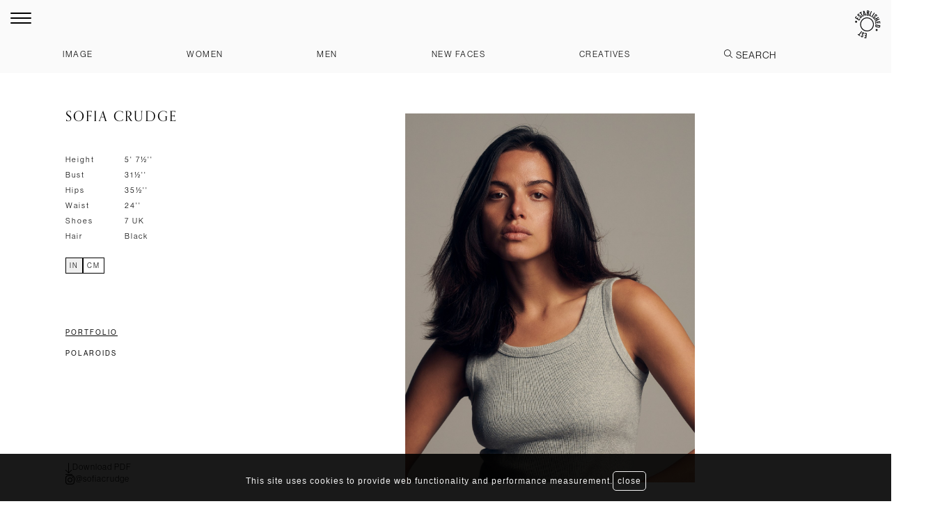

--- FILE ---
content_type: text/html; charset=UTF-8
request_url: https://www.establishedmodels.com/model/1334-sofia-crudge/
body_size: 8968
content:
<!DOCTYPE html>
<html xmlns="http://www.w3.org/1999/xhtml" lang="en-US">
<head>
    <!--[if IE]><meta http-equiv="X-UA-Compatible" content="IE=edge,chrome=1"><![endif]-->
    <meta name="viewport" content="width=device-width,initial-scale=1" />
    <meta http-equiv="Content-Type" content="text/html; charset=utf-8" />
    <meta name="language" content="en-US" />
    <meta name="google" content="notranslate" />
    <meta name="google-site-verification" content="isVNmfFRqoBeJFUj4dFGwUcp0hArbVD2Gfy-IBprXzo" />
     
    <link href="https://www.establishedmodels.com/js/font-awesome-pro/css/all.min.css" rel="stylesheet" type="text/css" />
    <link href="https://www.establishedmodels.com/js/slick/slick.css" rel="stylesheet" type="text/css" />
    <link href="https://www.establishedmodels.com/js/slick/slick-theme.css" rel="stylesheet" type="text/css" />
    <link href="https://www.establishedmodels.com/css/mediaslide.css?ver=1.38" rel="stylesheet" type="text/css" />
    <link href="https://www.establishedmodels.com/css/responsive.css?ver=1.10" rel="stylesheet" type="text/css" />
    <link href="https://www.establishedmodels.com/css/cookie-validator.css" rel="stylesheet" type="text/css" />
    <link href="https://www.establishedmodels.com/js/OverlayScrollbars/css/OverlayScrollbars.min.css" rel="stylesheet" type="text/css" />
    <link rel="apple-touch-icon" sizes="57x57" href="/favicon/apple-icon-57x57.png" />
    <link rel="apple-touch-icon" sizes="60x60" href="/favicon/apple-icon-60x60.png" />
    <link rel="apple-touch-icon" sizes="72x72" href="/favicon/apple-icon-72x72.png" />
    <link rel="apple-touch-icon" sizes="76x76" href="/favicon/apple-icon-76x76.png" />
    <link rel="apple-touch-icon" sizes="114x114" href="/favicon/apple-icon-114x114.png">
    <link rel="apple-touch-icon" sizes="120x120" href="/favicon/apple-icon-120x120.png">
    <link rel="apple-touch-icon" sizes="144x144" href="/favicon/apple-icon-144x144.png">
    <link rel="apple-touch-icon" sizes="152x152" href="/favicon/apple-icon-152x152.png">
    <link rel="apple-touch-icon" sizes="180x180" href="/favicon/apple-icon-180x180.png">
    <link rel="icon" type="image/png" sizes="192x192" href="/favicon/android-icon-192x192.png">
    <link rel="icon" type="image/png" sizes="32x32" href="/favicon/favicon-32x32.png">
    <link rel="icon" type="image/png" sizes="96x96" href="/favicon/favicon-96x96.png">
    <link rel="icon" type="image/png" sizes="16x16" href="/favicon/favicon-16x16.png">
    <link href="https://unpkg.com/aos@2.3.1/dist/aos.css" rel="stylesheet">
    <link rel="stylesheet" href="https://www.establishedmodels.com/css/hamburgers.min.css"> 
    <link rel="manifest" href="/favicon/manifest.json">
    <link rel="stylesheet" href="https://use.typekit.net/wcx4ihp.css">
    <link href="https://www.establishedmodels.com/css/hamburgers.min.css" rel="stylesheet" type="text/css">

    <meta name="msapplication-TileColor" content="#ffffff"> 
    <meta name="msapplication-TileImage" content="/favicon/ms-icon-144x144.png">
    <meta name="theme-color" content="#ffffff">

    <script  src="https://www.establishedmodels.com/js/jquery/jquery-1.11.0.min.js"></script>
    <script  src="https://www.establishedmodels.com/js/loadjs/loadjs.min.js"></script>
    <script  src="https://www.establishedmodels.com/js/cookie-validator/cookie-validator.js"></script>
    <script  src="https://www.establishedmodels.com/js/OverlayScrollbars/js/jquery.overlayScrollbars.min.js"></script>
    <script  src="https://www.establishedmodels.com/js/mousewheel/jquery.mousewheel.min.js"></script>
    <script src="https://unpkg.com/aos@2.3.1/dist/aos.js"></script>
    <script src='https://www.google.com/recaptcha/api.js'></script>
    <script >
        loadjs([
            "https://www.establishedmodels.com/js/lazyload/jquery.lazyload.min.js",
            "https://www.establishedmodels.com/js/upload/jquery.form.min.js",
            "https://www.establishedmodels.com/js/infinitescroll/jquery.infinitescroll.min.js",
            "https://www.establishedmodels.com/js/masonry/masonry.pkgd.min.js",
            "https://www.establishedmodels.com/js/slick/slick.js"
        ], 'mainScripts');
    </script>
        <title>Established Models - Sofia Crudge</title>
<meta name="robots" content="index, follow, all" />
<meta name="AUTHOR" content="mediaslide.com" />
<meta name="copyright" content="mediaslide.com" />

<!-- for Google -->
<meta name="description" content="Founded in 2014 By Elaine Dugas and Fraser Belk, Established Models is a model agency that has responded to an industry where empowerment and support for models has never been more important." />
<meta name="keywords" content="" />

<!-- for Facebook -->          
<meta property="og:title" content="Established Models - Sofia Crudge" />
<meta property="og:type" content="article" />
<meta property="og:image" content="" />
<meta property="og:url" content="http://www.establishedmodels.com/model/1334-sofia-crudge/" />
<meta property="og:description" content="Founded in 2014 By Elaine Dugas and Fraser Belk, Established Models is a model agency that has responded to an industry where empowerment and support for models has never been more important." />

<!-- for Twitter -->          
<meta name="twitter:card" content="summary" />
<meta name="twitter:title" content="Established Models - Sofia Crudge" />
<meta name="twitter:description" content="Founded in 2014 By Elaine Dugas and Fraser Belk, Established Models is a model agency that has responded to an industry where empowerment and support for models has never been more important." />
<meta name="twitter:image" content="" />
</head>
<body><div class="menuFixed ">
    <div class="flexMenu">
        <div class="leftContent">
            <div class="burger">
                <div class="hamburger hamburger--spring">
                    <div class="hamburger-box">
                        <div class="hamburger-inner"></div>
                    </div>
                </div>
            </div>
            <div class="menupanel">
                <ul>
                    <li class="home"><a onclick="loadNavigation(this); return false;" href="https://www.establishedmodels.com/">Home</a></li>
                    <li class="about"><a onclick="loadNavigation(this); return false;" href="https://www.establishedmodels.com/about/">About us</a></li>
                    <li class="become"><a onclick="loadNavigation(this); return false;" href="https://www.establishedmodels.com/become/">Become a model</a></li>
                    <li class="contact"><a onclick="loadNavigation(this); return false;" href="https://www.establishedmodels.com/contact/">Contact us</a></li>
                    <li class="terms">
                        Terms & conditions
                        <ul class="submenu">
                            <li><a onclick="loadNavigation(this); return false;" href="https://www.establishedmodels.com/terms/">Terms & conditions</a></li>
                            <li><a onclick="loadNavigation(this); return false;" href="https://www.establishedmodels.com/data/">Data protection</a></li>
                            <li><a onclick="loadNavigation(this); return false;" href="https://www.establishedmodels.com/anti-bribery/">Anti bribery</a></li>
                            <li><a onclick="loadNavigation(this); return false;" href="https://www.establishedmodels.com/anti-slavery/">Anti slavery </a></li>
                            <li><a onclick="loadNavigation(this); return false;" href="https://www.establishedmodels.com/bfma/">BFMA</a></li>
                            <li><a onclick="loadNavigation(this); return false;" href="https://www.establishedmodels.com/parental-guidance/">Parental Guidance</a></li>
                            <li><a onclick="loadNavigation(this); return false;" href="https://www.establishedmodels.com/privacy/">Privacy Policy</a></li>
                            <li><a onclick="loadNavigation(this); return false;" href="https://www.establishedmodels.com/cookie/">Cookie </a></li>
                            <li><a onclick="loadNavigation(this); return false;" href="https://www.establishedmodels.com/website/">Website Terms of use</a></li>
                            <li><a onclick="loadNavigation(this); return false;" href="https://www.establishedmodels.com/use-ai/">Use of AI</a></li>
                        </ul>
                    </li>
                    <li><a href="https://www.instagram.com/estmodels/" target="_blank">Instagram</a></li>
                </ul>
            </div>
        </div>
        <div class="rightContent">
        <div class="logo">
            <h1>
                <a onclick="loadNavigation(this); return false;" href="https://www.establishedmodels.com/"><img src="https://www.establishedmodels.com/images/logo_established.svg" alt="Established"></a>
            </h1>
        </div>
    </div>
    </div>
    <div class="centerContent">
        <ul>
            <li class="imagesub"><a onclick="loadNavigation(this); return false;" href="https://www.establishedmodels.com/image/">Image</a></li>
            <li class="womensub"><a onclick="loadNavigation(this); return false;" href="https://www.establishedmodels.com/women/">Women</a></li>
            <li class="mensub"><a onclick="loadNavigation(this); return false;" href="https://www.establishedmodels.com/men/">Men</a></li>
            <li class="newfacessub">
                <span class="openSubmenu">New faces</span>
                <ul class="subMenu">
                    <li><a onclick="loadNavigation(this); return false;" href="https://www.establishedmodels.com/new-faces/men/">Men</a></li>
                    <li><a onclick="loadNavigation(this); return false;" href="https://www.establishedmodels.com/new-faces/women/">Women</a></li>
                </ul>
            </li>
            <li class="influencerssub"><a onclick="loadNavigation(this); return false;" href="https://www.establishedmodels.com/creatives/">Creatives</a></li>
            <li>
                <div class="search">
                    <i class="fal fa-search"></i>
                    <input id="searchModels" class="searchModels sectionsearch" type="text" name="searchModels" placeholder="Search">
                </div>
            </li>
        </ul>
    </div>
</div>
<div class="menuMobile">
    <ul class="positiontop">
        <li class="imagemain"><a onclick="loadNavigation(this); return false;" href="https://www.establishedmodels.com/image/">Image</a></li>
        <li class="womenmain"><a onclick="loadNavigation(this); return false;" href="https://www.establishedmodels.com/women/">Women</a></li>
        <li class="menmain"><a onclick="loadNavigation(this); return false;" href="https://www.establishedmodels.com/men/">Men</a></li>
        <li class="newfacesmain">
            <span class="openSubmenu">New faces</span>
            <ul class="subMenu">
                <li><a class="newfacesMen" onclick="loadNavigation(this); return false;" href="https://www.establishedmodels.com/new-faces/men/">Men</a></li>
                <li><a class="newfacesWomen" onclick="loadNavigation(this); return false;" href="https://www.establishedmodels.com/new-faces/women/">Women</a></li>
            </ul>
        </li>
        <li class="influencersmain"><a onclick="loadNavigation(this); return false;" href="https://www.establishedmodels.com/influencers/">Creatives</a></li>
    </ul>
    <ul class="positionbottom">
        <li class="home"><a onclick="loadNavigation(this); return false;" href="https://www.establishedmodels.com/">Home</a></li>
        <li class="about"><a onclick="loadNavigation(this); return false;" href="https://www.establishedmodels.com/about/">About us</a></li>
        <li class="become"><a onclick="loadNavigation(this); return false;" href="https://www.establishedmodels.com/become/">Become a model</a></li>
        <li class="contact"><a onclick="loadNavigation(this); return false;" href="https://www.establishedmodels.com/contact/">Contact us</a></li>
        <li class="terms"><a onclick="loadNavigation(this); return false;" href="https://www.establishedmodels.com/terms/">Terms & conditions</a></li>
        <li><a href="https://www.instagram.com/estmodels/" target="_blank">instagram</a></li>
    </ul>
</div>
<script>
    loadjs.ready('mainScripts', function() {
        $(".hamburger").on("click", function(){
            if ($('.menupanel').hasClass('active')){
                closemenu();
            } else {
                openmenu();
            }
        });
        $(".menupanel .terms").on("click", function(){
            if ($('.menupanel .terms').hasClass('open')){
                closesubmenu();
            } else {
                opensubmenu();
            }
        });
        $(".centerContent .openSubmenu").click(function (){
            if($('.centerContent .subMenu').hasClass('active')){
                $('.centerContent .subMenu').removeClass('active');
            }else{
                $('.centerContent .subMenu').addClass('active');
            }
        })
        $(".newfacesmain .openSubmenu").click(function (){
            if($('.newfacesmain .subMenu').hasClass('active')){
                $(".newfacesmain").removeClass('active');
                $('.newfacesmain .subMenu').removeClass('active');
            }else{
                $(".newfacesmain").addClass('active');
                $('.newfacesmain .subMenu').addClass('active');
            }
        })
    });
</script><div id="navigation" class="fade-delay-1">
        <div class="pagebook on" data-aos-delay="300" data-aos="fade-left" data-aos-duration="500">
        <div class="informationmodel">
            <div class="modelinfo">
                <h3>Sofia Crudge</h3>
            </div>
            <div class="mensuration">
                <ul>
                                            <li><span class="measure">Height</span> <span class="inch">5' 7½''</span><span class="cm hide">171.5</span> </li>                        <li><span class="measure">Bust</span> <span class="inch">31½''</span><span class="cm hide">80</span> </li>                        <li><span class="measure">Hips</span> <span class="inch">35½''</span><span class="cm hide">90</span> </li>                        <li><span class="measure">Waist</span> <span class="inch">24''</span><span class="cm hide">61</span> </li>                        <li><span class="measure">Shoes</span><span class="inch">7 UK</span><span class="cm hide">40 EU</span></li>                        <li><span class="measure">Hair</span> Black</li>                </ul>
                <div class="measureValue">
                    <span class="active">IN</span>
                    <span>CM</span>
                </div>
            </div>
            <div class="bookSocial">
                <div class="otherbook">
                    <div class="btn btnportfolio active">Portfolio</div>
                    <div class="btn btnpolaroids">Polaroids</div>                                                         </div>
                <div class="bottomIcon">
                <a class="downloadPdf portfolio" id="downloadPortfolio" href="https://www.establishedmodels.com/download.php?model_id=1334&book_id=13511" target="_blank">
                    <i class="fal fa-arrow-down-long download"></i>Download PDF
                </a>
                                    <a class="downloadPdf hide" id="downloadPolaroid" href="https://www.establishedmodels.com/download.php?model_id=1334&book_id=7621" target="_blank">
                        <i class="fal fa-arrow-down-long download"></i>Download Polaroids
                    </a>
                                                 <a class="nameInstagram" target="_blank" href="https://www.instagram.com/sofiacrudge/">
                    <i class="fab fa-instagram"></i>
                    <span>@sofiacrudge</span>
                </a>
                            </div>
            </div>
        </div>
        <div class="informationmodelMobile">
            <div class="modelinfo">
                <h3>Sofia Crudge</h3>
            </div>
            <div class="modelInfoMeasure">
                <div class="mensuration">
                    <ul>
                                                    <li><span class="measure">Height</span> <span class="inch">5' 7½''</span><span class="cm hide">171.5</span> </li>                            <li><span class="measure">Bust</span> <span class="inch">31½''</span><span class="cm hide">80</span> </li>                            <li><span class="measure">Hips</span> <span class="inch">35½''</span><span class="cm hide">90</span> </li>                            <li><span class="measure">Waist</span> <span class="inch">24''</span><span class="cm hide">61</span> </li>                            <li><span class="measure">Shoes</span><span class="inch">7 UK</span><span class="cm hide">40 EU</span></li>                            <li><span class="measure">Hair</span> Black</li>                    </ul>
                    <div class="measureValue">
                        <span class="active">IN</span>
                        <span>CM</span>
                    </div>
                </div>
                <div class="bookSocial">
                    <div class="otherbook">
                        <div class="btn btnportfolio active">Portfolio</div>
                        <div class="btn btnpolaroids">Polaroids</div>                                                                     </div>
                    <div class="bottomIcon">
                        <a class="downloadPdf portfolio" id="downloadPortfolio" href="https://www.establishedmodels.com/downloadpdf.php?type=two&model_id=1334&book_id=13511" target="_blank">
                            <i class="fal fa-arrow-down-long download"></i>Download PDF
                        </a>
                                                    <a class="downloadPdf hide" id="downloadPolaroid" href="https://www.establishedmodels.com/downloadpdf.php?type=two&model_id=1334&book_id=7621" target="_blank">
                                <i class="fal fa-arrow-down-long download"></i>Download Polaroids
                            </a>
                                                    <a class="nameInstagram" target="_blank" href="https://www.instagram.com/sofiacrudge/">
                                <i class="fab fa-instagram"></i>
                                <span>@sofiacrudge</span>
                            </a>
                                            </div>
                </div>
            </div>
        </div>
        <div class="portfolioSection">
            <div class="currentPortfolio">
                <div class="overlay">
                                            <div class="arrow-left"></div>
                        <div class="arrow-right"></div>
                                    </div>
                <div class="contenuSlider">
                    <div class="slider-element slider-first">
                                                                <img class="portrait" id="picture_0" src="https://www.establishedmodels.com/images/grey.gif" data-lazy="https://mediaslide-europe.storage.googleapis.com/established/pictures/1334/13511/large-1748343999-e5e27e22887f16316a08a50f5a77b271.jpg?v=1750690733" alt="Sofia Crudge picture"/>                                    </div><div class="slider-element">
                                                                                       <img class="portrait"  id="picture_1" src="https://www.establishedmodels.com/images/grey.gif" data-lazy="https://mediaslide-europe.storage.googleapis.com/established/pictures/1334/13511/large-1749477195-d763be96399deb51fc5f77c2c7a70dfe.jpg" alt="Sofia Crudge picture" />                                            <img class="portrait"  id="picture_2" src="https://www.establishedmodels.com/images/grey.gif" data-lazy="https://mediaslide-europe.storage.googleapis.com/established/pictures/1334/13511/large-1749477196-a8372dd1470ff115569563ebd77c6c30.jpg" alt="Sofia Crudge picture" />                                    </div><div class="slider-element">
                                                                                       <img class="portrait"  id="picture_3" src="https://www.establishedmodels.com/images/grey.gif" data-lazy="https://mediaslide-europe.storage.googleapis.com/established/pictures/1334/13511/large-1750690478-5d4029fd245c44bf53624f8b6c38f988.jpg" alt="Sofia Crudge picture" />                                            <img class="portrait"  id="picture_4" src="https://www.establishedmodels.com/images/grey.gif" data-lazy="https://mediaslide-europe.storage.googleapis.com/established/pictures/1334/13511/large-1750690478-7ba0be5fd32a4d60335113a727e0ec39.jpg" alt="Sofia Crudge picture" />                                    </div><div class="slider-element">
                                                                                       <img class="portrait"  id="picture_5" src="https://www.establishedmodels.com/images/grey.gif" data-lazy="https://mediaslide-europe.storage.googleapis.com/established/pictures/1334/13511/large-1748344000-b626a71574b36932953a76125a49750c.jpg" alt="Sofia Crudge picture" />                                            <img class="portrait"  id="picture_6" src="https://www.establishedmodels.com/images/grey.gif" data-lazy="https://mediaslide-europe.storage.googleapis.com/established/pictures/1334/13511/large-1748344000-ea8354eee94f1174301ca19087c805bc.jpg" alt="Sofia Crudge picture" />                                    </div><div class="slider-element">
                                                                                       <img class="portrait"  id="picture_7" src="https://www.establishedmodels.com/images/grey.gif" data-lazy="https://mediaslide-europe.storage.googleapis.com/established/pictures/1334/13511/large-1729518536-710792f3195062a49ab7dcc5173ffc3f.jpg" alt="Sofia Crudge picture" />                                            <img class="portrait"  id="picture_8" src="https://www.establishedmodels.com/images/grey.gif" data-lazy="https://mediaslide-europe.storage.googleapis.com/established/pictures/1334/13511/large-1729518536-c6fd8d4bb5581c4756c83096b53ebadc.jpg" alt="Sofia Crudge picture" />                                    </div><div class="slider-element">
                                                                                       <img class="portrait"  id="picture_9" src="https://www.establishedmodels.com/images/grey.gif" data-lazy="https://mediaslide-europe.storage.googleapis.com/established/pictures/1334/13511/large-1729518885-97633413907b797917bcd320a09e201f.jpg" alt="Sofia Crudge picture" />                                            <img class="portrait"  id="picture_10" src="https://www.establishedmodels.com/images/grey.gif" data-lazy="https://mediaslide-europe.storage.googleapis.com/established/pictures/1334/13511/large-1725014865-1e646407577fe1965944d808cd8aec1a.jpg" alt="Sofia Crudge picture" />                                    </div><div class="slider-element">
                                                                                       <img class="landscape"  id="picture_11" class="landscape" src="https://www.establishedmodels.com/images/grey.gif" data-lazy="https://mediaslide-europe.storage.googleapis.com/established/pictures/1334/13511/large-1737638974-613794ed0abf390e46f72645e60128cf.jpg?v=1737639299" alt="Sofia Crudge picture"/>                                    </div><div class="slider-element">
                                                                                       <img class="portrait"  id="picture_12" src="https://www.establishedmodels.com/images/grey.gif" data-lazy="https://mediaslide-europe.storage.googleapis.com/established/pictures/1334/13511/large-1744018363-f077e2d17755b0ac56557b8f76709032.jpg" alt="Sofia Crudge picture" />                                            <img class="portrait"  id="picture_13" src="https://www.establishedmodels.com/images/grey.gif" data-lazy="https://mediaslide-europe.storage.googleapis.com/established/pictures/1334/13511/large-1744018364-9d632c876eef41003f9991b7517f5d05.jpg" alt="Sofia Crudge picture" />                                    </div><div class="slider-element">
                                                                                       <img class="portrait"  id="picture_14" src="https://www.establishedmodels.com/images/grey.gif" data-lazy="https://mediaslide-europe.storage.googleapis.com/established/pictures/1334/13511/large-1748344000-7e8d161dfae241d05b99a9735d764503.jpg" alt="Sofia Crudge picture" />                                            <img class="portrait"  id="picture_15" src="https://www.establishedmodels.com/images/grey.gif" data-lazy="https://mediaslide-europe.storage.googleapis.com/established/pictures/1334/13511/large-1748344028-40df576dd72e9dfad7c8a08c08ae82d9.jpg" alt="Sofia Crudge picture" />                                    </div><div class="slider-element">
                                                                                       <img class="portrait"  id="picture_16" src="https://www.establishedmodels.com/images/grey.gif" data-lazy="https://mediaslide-europe.storage.googleapis.com/established/pictures/1334/13511/large-1747402328-a7a4010e37669671af72f88022022810.jpg" alt="Sofia Crudge picture" />                                            <img class="portrait"  id="picture_17" src="https://www.establishedmodels.com/images/grey.gif" data-lazy="https://mediaslide-europe.storage.googleapis.com/established/pictures/1334/13511/large-1747402328-41558b8d6a32fcf8e516f371132b133e.jpg" alt="Sofia Crudge picture" />                                    </div><div class="slider-element">
                                                                                       <img class="portrait"  id="picture_18" src="https://www.establishedmodels.com/images/grey.gif" data-lazy="https://mediaslide-europe.storage.googleapis.com/established/pictures/1334/13511/large-1725014861-757aaf2d7730ff3d37cab4440d19cff8.jpg" alt="Sofia Crudge picture" />                    </div>
                </div>
                <div class="portfolioMobile">
                                            <img class="lazy portrait" src="https://www.establishedmodels.com/images/grey.gif" onclick="openPortfolio(0);" data-original="https://mediaslide-europe.storage.googleapis.com/established/pictures/1334/13511/large-1748343999-e5e27e22887f16316a08a50f5a77b271.jpg?v=1750690733" alt="Sofia Crudge picture"/>                        <img class="lazy portrait" src="https://www.establishedmodels.com/images/grey.gif" onclick="openPortfolio(1);" data-original="https://mediaslide-europe.storage.googleapis.com/established/pictures/1334/13511/large-1749477195-d763be96399deb51fc5f77c2c7a70dfe.jpg" alt="Sofia Crudge picture"/>                        <img class="lazy portrait" src="https://www.establishedmodels.com/images/grey.gif" onclick="openPortfolio(2);" data-original="https://mediaslide-europe.storage.googleapis.com/established/pictures/1334/13511/large-1749477196-a8372dd1470ff115569563ebd77c6c30.jpg" alt="Sofia Crudge picture"/>                        <img class="lazy portrait" src="https://www.establishedmodels.com/images/grey.gif" onclick="openPortfolio(3);" data-original="https://mediaslide-europe.storage.googleapis.com/established/pictures/1334/13511/large-1750690478-5d4029fd245c44bf53624f8b6c38f988.jpg" alt="Sofia Crudge picture"/>                        <img class="lazy portrait" src="https://www.establishedmodels.com/images/grey.gif" onclick="openPortfolio(4);" data-original="https://mediaslide-europe.storage.googleapis.com/established/pictures/1334/13511/large-1750690478-7ba0be5fd32a4d60335113a727e0ec39.jpg" alt="Sofia Crudge picture"/>                        <img class="lazy portrait" src="https://www.establishedmodels.com/images/grey.gif" onclick="openPortfolio(5);" data-original="https://mediaslide-europe.storage.googleapis.com/established/pictures/1334/13511/large-1748344000-b626a71574b36932953a76125a49750c.jpg" alt="Sofia Crudge picture"/>                        <img class="lazy portrait" src="https://www.establishedmodels.com/images/grey.gif" onclick="openPortfolio(6);" data-original="https://mediaslide-europe.storage.googleapis.com/established/pictures/1334/13511/large-1748344000-ea8354eee94f1174301ca19087c805bc.jpg" alt="Sofia Crudge picture"/>                        <img class="lazy portrait" src="https://www.establishedmodels.com/images/grey.gif" onclick="openPortfolio(7);" data-original="https://mediaslide-europe.storage.googleapis.com/established/pictures/1334/13511/large-1729518536-710792f3195062a49ab7dcc5173ffc3f.jpg" alt="Sofia Crudge picture"/>                        <img class="lazy portrait" src="https://www.establishedmodels.com/images/grey.gif" onclick="openPortfolio(8);" data-original="https://mediaslide-europe.storage.googleapis.com/established/pictures/1334/13511/large-1729518536-c6fd8d4bb5581c4756c83096b53ebadc.jpg" alt="Sofia Crudge picture"/>                        <img class="lazy portrait" src="https://www.establishedmodels.com/images/grey.gif" onclick="openPortfolio(9);" data-original="https://mediaslide-europe.storage.googleapis.com/established/pictures/1334/13511/large-1729518885-97633413907b797917bcd320a09e201f.jpg" alt="Sofia Crudge picture"/>                        <img class="lazy portrait" src="https://www.establishedmodels.com/images/grey.gif" onclick="openPortfolio(10);" data-original="https://mediaslide-europe.storage.googleapis.com/established/pictures/1334/13511/large-1725014865-1e646407577fe1965944d808cd8aec1a.jpg" alt="Sofia Crudge picture"/>                        <img class="lazy landscape" src="https://www.establishedmodels.com/images/grey.gif" onclick="openPortfolio(11);" data-original="https://mediaslide-europe.storage.googleapis.com/established/pictures/1334/13511/large-1737638974-613794ed0abf390e46f72645e60128cf.jpg?v=1737639299" alt="Sofia Crudge picture"/>                        <img class="lazy portrait" src="https://www.establishedmodels.com/images/grey.gif" onclick="openPortfolio(12);" data-original="https://mediaslide-europe.storage.googleapis.com/established/pictures/1334/13511/large-1744018363-f077e2d17755b0ac56557b8f76709032.jpg" alt="Sofia Crudge picture"/>                        <img class="lazy portrait" src="https://www.establishedmodels.com/images/grey.gif" onclick="openPortfolio(13);" data-original="https://mediaslide-europe.storage.googleapis.com/established/pictures/1334/13511/large-1744018364-9d632c876eef41003f9991b7517f5d05.jpg" alt="Sofia Crudge picture"/>                        <img class="lazy portrait" src="https://www.establishedmodels.com/images/grey.gif" onclick="openPortfolio(14);" data-original="https://mediaslide-europe.storage.googleapis.com/established/pictures/1334/13511/large-1748344000-7e8d161dfae241d05b99a9735d764503.jpg" alt="Sofia Crudge picture"/>                        <img class="lazy portrait" src="https://www.establishedmodels.com/images/grey.gif" onclick="openPortfolio(15);" data-original="https://mediaslide-europe.storage.googleapis.com/established/pictures/1334/13511/large-1748344028-40df576dd72e9dfad7c8a08c08ae82d9.jpg" alt="Sofia Crudge picture"/>                        <img class="lazy portrait" src="https://www.establishedmodels.com/images/grey.gif" onclick="openPortfolio(16);" data-original="https://mediaslide-europe.storage.googleapis.com/established/pictures/1334/13511/large-1747402328-a7a4010e37669671af72f88022022810.jpg" alt="Sofia Crudge picture"/>                        <img class="lazy portrait" src="https://www.establishedmodels.com/images/grey.gif" onclick="openPortfolio(17);" data-original="https://mediaslide-europe.storage.googleapis.com/established/pictures/1334/13511/large-1747402328-41558b8d6a32fcf8e516f371132b133e.jpg" alt="Sofia Crudge picture"/>                        <img class="lazy portrait" src="https://www.establishedmodels.com/images/grey.gif" onclick="openPortfolio(18);" data-original="https://mediaslide-europe.storage.googleapis.com/established/pictures/1334/13511/large-1725014861-757aaf2d7730ff3d37cab4440d19cff8.jpg" alt="Sofia Crudge picture"/>                </div>
            </div>
                            <div class="currentPolaroid">
                    <div class="overlay">
                                                    <div class="arrow-left"></div>
                            <div class="arrow-right"></div>
                                            </div>
                    <div class="contenuSlider">
                        <div class="slider-element slider-first">
                                                                    <img class="portrait" id="picture_0" src="https://www.establishedmodels.com/images/grey.gif" data-lazy="https://mediaslide-europe.storage.googleapis.com/established/pictures/1334/7621/large-1744820174-a6e9f8ba9b23d9794379fcde0ddfb4fe.jpg" alt="Sofia Crudge picture"/>                                    </div><div class="slider-element">
                                                                                       <img class="portrait"  id="picture_1" src="https://www.establishedmodels.com/images/grey.gif" data-lazy="https://mediaslide-europe.storage.googleapis.com/established/pictures/1334/7621/large-1744820175-0cd0908e77ae8864b2ba510982f3a641.jpg" alt="Sofia Crudge picture" />                                            <img class="portrait"  id="picture_2" src="https://www.establishedmodels.com/images/grey.gif" data-lazy="https://mediaslide-europe.storage.googleapis.com/established/pictures/1334/7621/large-1744820177-98167f3509d6c5e8b867e5619f1de254.jpg" alt="Sofia Crudge picture" />                                    </div><div class="slider-element">
                                                                                       <img class="portrait"  id="picture_3" src="https://www.establishedmodels.com/images/grey.gif" data-lazy="https://mediaslide-europe.storage.googleapis.com/established/pictures/1334/7621/large-1744820176-b7e3c81414c44f90d07c5f0ca9531f44.jpg" alt="Sofia Crudge picture" />                                            <img class="portrait"  id="picture_4" src="https://www.establishedmodels.com/images/grey.gif" data-lazy="https://mediaslide-europe.storage.googleapis.com/established/pictures/1334/7621/large-1744820176-b47f63b6e2f2d7b455e9451ce1e6ccdd.jpg" alt="Sofia Crudge picture" />                                    </div><div class="slider-element">
                                                                                       <img class="portrait"  id="picture_5" src="https://www.establishedmodels.com/images/grey.gif" data-lazy="https://mediaslide-europe.storage.googleapis.com/established/pictures/1334/7621/large-1744820174-839674db33a325655ffc59be4e9a7d9a.jpg" alt="Sofia Crudge picture" />                        </div>
                    </div>
                    <div class="polaroidMobile">
                                            <img class="lazy portrait" src="https://www.establishedmodels.com/images/grey.gif" onclick="openPolaroid(0);" data-original="https://mediaslide-europe.storage.googleapis.com/established/pictures/1334/7621/large-1744820174-a6e9f8ba9b23d9794379fcde0ddfb4fe.jpg" alt="Sofia Crudge picture"/>                    <img class="lazy portrait" src="https://www.establishedmodels.com/images/grey.gif" onclick="openPolaroid(1);" data-original="https://mediaslide-europe.storage.googleapis.com/established/pictures/1334/7621/large-1744820175-0cd0908e77ae8864b2ba510982f3a641.jpg" alt="Sofia Crudge picture"/>                    <img class="lazy portrait" src="https://www.establishedmodels.com/images/grey.gif" onclick="openPolaroid(2);" data-original="https://mediaslide-europe.storage.googleapis.com/established/pictures/1334/7621/large-1744820177-98167f3509d6c5e8b867e5619f1de254.jpg" alt="Sofia Crudge picture"/>                    <img class="lazy portrait" src="https://www.establishedmodels.com/images/grey.gif" onclick="openPolaroid(3);" data-original="https://mediaslide-europe.storage.googleapis.com/established/pictures/1334/7621/large-1744820176-b7e3c81414c44f90d07c5f0ca9531f44.jpg" alt="Sofia Crudge picture"/>                    <img class="lazy portrait" src="https://www.establishedmodels.com/images/grey.gif" onclick="openPolaroid(4);" data-original="https://mediaslide-europe.storage.googleapis.com/established/pictures/1334/7621/large-1744820176-b47f63b6e2f2d7b455e9451ce1e6ccdd.jpg" alt="Sofia Crudge picture"/>                    <img class="lazy portrait" src="https://www.establishedmodels.com/images/grey.gif" onclick="openPolaroid(5);" data-original="https://mediaslide-europe.storage.googleapis.com/established/pictures/1334/7621/large-1744820174-839674db33a325655ffc59be4e9a7d9a.jpg" alt="Sofia Crudge picture"/>                    </div>
                </div>
                    </div>
    </div>
        <div id="porfolioMobileSlider">
        <div class="mobileSliderContent">
        <div class="close" onclick="closePortfolio();"><i class="fal fa-times"></i></div>
        <div class="contentPortfolio">
                                 <img class="portrait" src="https://mediaslide-europe.storage.googleapis.com/established/pictures/1334/13511/large-1748343999-e5e27e22887f16316a08a50f5a77b271.jpg?v=1750690733" alt="Sofia Crudge picture"/>                     <img class="portrait" src="https://mediaslide-europe.storage.googleapis.com/established/pictures/1334/13511/large-1749477195-d763be96399deb51fc5f77c2c7a70dfe.jpg" alt="Sofia Crudge picture"/>                     <img class="portrait" src="https://mediaslide-europe.storage.googleapis.com/established/pictures/1334/13511/large-1749477196-a8372dd1470ff115569563ebd77c6c30.jpg" alt="Sofia Crudge picture"/>                     <img class="portrait" src="https://mediaslide-europe.storage.googleapis.com/established/pictures/1334/13511/large-1750690478-5d4029fd245c44bf53624f8b6c38f988.jpg" alt="Sofia Crudge picture"/>                     <img class="portrait" src="https://mediaslide-europe.storage.googleapis.com/established/pictures/1334/13511/large-1750690478-7ba0be5fd32a4d60335113a727e0ec39.jpg" alt="Sofia Crudge picture"/>                     <img class="portrait" src="https://mediaslide-europe.storage.googleapis.com/established/pictures/1334/13511/large-1748344000-b626a71574b36932953a76125a49750c.jpg" alt="Sofia Crudge picture"/>                     <img class="portrait" src="https://mediaslide-europe.storage.googleapis.com/established/pictures/1334/13511/large-1748344000-ea8354eee94f1174301ca19087c805bc.jpg" alt="Sofia Crudge picture"/>                     <img class="portrait" src="https://mediaslide-europe.storage.googleapis.com/established/pictures/1334/13511/large-1729518536-710792f3195062a49ab7dcc5173ffc3f.jpg" alt="Sofia Crudge picture"/>                     <img class="portrait" src="https://mediaslide-europe.storage.googleapis.com/established/pictures/1334/13511/large-1729518536-c6fd8d4bb5581c4756c83096b53ebadc.jpg" alt="Sofia Crudge picture"/>                     <img class="portrait" src="https://mediaslide-europe.storage.googleapis.com/established/pictures/1334/13511/large-1729518885-97633413907b797917bcd320a09e201f.jpg" alt="Sofia Crudge picture"/>                     <img class="portrait" src="https://mediaslide-europe.storage.googleapis.com/established/pictures/1334/13511/large-1725014865-1e646407577fe1965944d808cd8aec1a.jpg" alt="Sofia Crudge picture"/>                     <img class="landscape" src="https://mediaslide-europe.storage.googleapis.com/established/pictures/1334/13511/large-1737638974-613794ed0abf390e46f72645e60128cf.jpg?v=1737639299" alt="Sofia Crudge picture"/>                     <img class="portrait" src="https://mediaslide-europe.storage.googleapis.com/established/pictures/1334/13511/large-1744018363-f077e2d17755b0ac56557b8f76709032.jpg" alt="Sofia Crudge picture"/>                     <img class="portrait" src="https://mediaslide-europe.storage.googleapis.com/established/pictures/1334/13511/large-1744018364-9d632c876eef41003f9991b7517f5d05.jpg" alt="Sofia Crudge picture"/>                     <img class="portrait" src="https://mediaslide-europe.storage.googleapis.com/established/pictures/1334/13511/large-1748344000-7e8d161dfae241d05b99a9735d764503.jpg" alt="Sofia Crudge picture"/>                     <img class="portrait" src="https://mediaslide-europe.storage.googleapis.com/established/pictures/1334/13511/large-1748344028-40df576dd72e9dfad7c8a08c08ae82d9.jpg" alt="Sofia Crudge picture"/>                     <img class="portrait" src="https://mediaslide-europe.storage.googleapis.com/established/pictures/1334/13511/large-1747402328-a7a4010e37669671af72f88022022810.jpg" alt="Sofia Crudge picture"/>                     <img class="portrait" src="https://mediaslide-europe.storage.googleapis.com/established/pictures/1334/13511/large-1747402328-41558b8d6a32fcf8e516f371132b133e.jpg" alt="Sofia Crudge picture"/>                     <img class="portrait" src="https://mediaslide-europe.storage.googleapis.com/established/pictures/1334/13511/large-1725014861-757aaf2d7730ff3d37cab4440d19cff8.jpg" alt="Sofia Crudge picture"/>        </div>
        </div>
    </div>
            <div id="polaroidMobileSlider">
            <div class="mobileSliderContent">
                <div class="close" onclick="closePolaroid();"><i class="fal fa-times"></i></div>
                <div class="contentPolaroid">
                                            <img class="portrait" src="https://mediaslide-europe.storage.googleapis.com/established/pictures/1334/7621/large-1744820174-a6e9f8ba9b23d9794379fcde0ddfb4fe.jpg" alt="Sofia Crudge picture"/>                        <img class="portrait" src="https://mediaslide-europe.storage.googleapis.com/established/pictures/1334/7621/large-1744820175-0cd0908e77ae8864b2ba510982f3a641.jpg" alt="Sofia Crudge picture"/>                        <img class="portrait" src="https://mediaslide-europe.storage.googleapis.com/established/pictures/1334/7621/large-1744820177-98167f3509d6c5e8b867e5619f1de254.jpg" alt="Sofia Crudge picture"/>                        <img class="portrait" src="https://mediaslide-europe.storage.googleapis.com/established/pictures/1334/7621/large-1744820176-b7e3c81414c44f90d07c5f0ca9531f44.jpg" alt="Sofia Crudge picture"/>                        <img class="portrait" src="https://mediaslide-europe.storage.googleapis.com/established/pictures/1334/7621/large-1744820176-b47f63b6e2f2d7b455e9451ce1e6ccdd.jpg" alt="Sofia Crudge picture"/>                        <img class="portrait" src="https://mediaslide-europe.storage.googleapis.com/established/pictures/1334/7621/large-1744820174-839674db33a325655ffc59be4e9a7d9a.jpg" alt="Sofia Crudge picture"/>                </div>
            </div>
        </div>
    </div>
<script>
    loadjs.ready('mainScripts', function() {
        
       document.title = "Established Models - Sofia Crudge";

        $('.lazy').lazyload({
            effect: 'fadeIn',
            threshold: 10000,
            container: $(".pagebook"),
        });

        openPortfolio = function (index) {
            $("body").css('overflow','hidden');
            $("#porfolioMobileSlider").fadeIn();
            $("#porfolioMobileSlider").addClass('is-active');
            $('#porfolioMobileSlider .contentPortfolio').slick("setPosition");
            $('#porfolioMobileSlider .contentPortfolio').slick('slickGoTo', index);
        };

        closePortfolio = function () {
            $("body").css('overflow','auto');
            $("#porfolioMobileSlider").fadeOut();
            $("#porfolioMobileSlider").removeClass('is-active');
        };
        openPolaroid = function (index) {
            $("#polaroidMobileSlider").fadeIn();
            $("#polaroidMobileSlider").addClass('is-active');
            $('#polaroidMobileSlider .contentPolaroid').slick("setPosition");
            $('#polaroidMobileSlider .contentPolaroid').slick('slickGoTo', index);
        };

        closePolaroid = function () {
            $("#polaroidMobileSlider").fadeOut();
            $("#polaroidMobileSlider").removeClass('is-active');
        };

        openCard = function (index) {
            $("#cardMobileSlider").fadeIn();
            $("#cardMobileSlider").addClass('is-active');
            $('#cardMobileSlider .contentCardSlider').slick("setPosition");
            $('#cardMobileSlider .contentCardSlider').slick('slickGoTo', index);
        };

        closeCard = function () {
            $("#cardMobileSlider").fadeOut();
            $("#cardMobileSlider").removeClass('is-active');
        };

        $('.contentPortfolio,.contentPolaroid,.contentCardSlider').slick({
            infinite: true,
            slidesToShow: 1,
            slidesToScroll: 1,
            fade: true,
            lazyLoad: 'ondemand',
        });
        $('.contenuSlider').slick({
            infinite: true,
            slidesToShow: 1,
            slidesToScroll: 1,
            fade: true,
            lazyLoad: 'ondemand',
        });
        initSlider=function(){
            $('.contenuSlider').slick("slickGoTo", 0);
        }
        previousSlide = function () {
            $('.contenuSlider').slick('slickPrev');
        };
        nextSlide = function () {
            $('.contenuSlider').slick('slickNext');
        };

        $('.arrow-left').each(function(){
            $(this).click(function(){
                previousSlide();
            });
        });

        $('.arrow-right').each(function(){
            $(this).click(function(){
                nextSlide();
            });
        });
        $(document).keyup(function (e) {
            if(e.keyCode == 37) {
                previousSlide();
            }
            if(e.keyCode == 39) {
                nextSlide();
            }
        });

        setTimeout(function () {
            $('.pagebook').addClass('animate');
            $(window).trigger("resize");
            $(window).trigger("scroll");
        }, 150);

        $('.measureValue span').click(function (){
            $('.measureValue span').removeClass('active');
            $(this).addClass('active');
            if($(this).html()=="CM"){
                $('.inch').addClass('hide');
                $('.cm').removeClass('hide');
            }else{
                $('.cm').addClass('hide');
                $('.inch').removeClass('hide');
            }
        })
        // masonry
        
        $('.modelinfo h3,.btnportfolio').click(function() {
            initSlider();
            $('.otherbook div').removeClass('active');
            $('.otherbook .btnportfolio').addClass('active');
            var url = "https://www.establishedmodels.com/model/1334-sofia-crudge/";
            window.history.pushState("", "", url);
            $('.downloadPdf').addClass('hide');
            $('#downloadPortfolio').removeClass('hide');
            if ($('.currentVideos').hasClass('visibleRight')){
                $('.currentVideos').removeClass('visibleRight');
                $('.currentPortfolio').removeClass('noHeight');
                $('.currentPortfolio ').removeClass('toLeft');
                $('.currentPolaroid').removeClass('toLeft');
                $('.currentPolaroid').removeClass('visibleRight');
                $('.currentPolaroid').removeClass('noHeight');
            } 
            else if ($('.currentPolaroid').hasClass('visibleRight')){
                $('.currentPolaroid').removeClass('visibleRight');
                $('.currentPortfolio').removeClass('noHeight');
                $('.currentPortfolio ').removeClass('toLeft');
            }
            //CHECK CARD
            if ($('.contentCard').hasClass('visibleRight')){
                $('.contentCard').removeClass('visibleRight');
                $('.currentPortfolio').removeClass('noHeight');
                $('.currentPortfolio ').removeClass('toLeft');
            }
            else {
                $('.contentCard').removeClass('visibleRight');
                $('.currentPortfolio').removeClass('noHeight');
                $('.currentPortfolio ').removeClass('toLeft');
            }
        });
        
        $('.btn.btnpolaroids').click(function() {
            initSlider();
            $('.otherbook div').removeClass('active');
            $('.otherbook .btnpolaroids').addClass('active');
            var url = "https://www.establishedmodels.com/model/1334-sofia-crudge/polaroid/";
            window.history.pushState("", "", url);
            $('.downloadPdf').addClass('hide');
            $('#downloadPolaroid').removeClass('hide');
            if ($('.currentVideos').hasClass('visibleRight')){
                $('.currentVideos').removeClass('visibleRight');
                $('.currentPolaroid').removeClass('toLeft');
                $('.currentPolaroid').removeClass('noHeight');
            }
            if ($('.contentCard').hasClass('visibleRight')){
                $('.contentCard').removeClass('visibleRight');
                $('.currentPolaroid').removeClass('toLeft');
                $('.currentPolaroid').removeClass('noHeight');
            }
            else {
                $('.currentPortfolio').addClass('toLeft');
                $('.currentPolaroid').addClass('visibleRight');
                setTimeout(function () {
                    $(window).trigger("resize");
                    $('.currentPortfolio').addClass('noHeight');
                }, 500);
            }
        });
        
        $('.btn.btnvideo').click(function() {
            $('.otherbook div').removeClass('active');
            $('.otherbook .btnvideo').addClass('active');
            var url = "https://www.establishedmodels.com/model/1334-sofia-crudge/video/";
            window.history.pushState("", "", url);
            $('.downloadPdf').addClass('hide');
            $('#downloadPortfolio').removeClass('hide');
            if ($('.contentCard').hasClass('visibleRight')){
                $('.contentCard').removeClass('visibleRight');
                $('.currentVideos').removeClass('toLeft');
                $('.currentVideos').removeClass('noHeight');
            } else if ($('.currentPolaroid').hasClass('visibleRight')){
                $('.currentPolaroid').addClass('toLeft');
                $('.currentVideos').removeClass('noHeight');
                $('.currentVideos').addClass('visibleRight');
                setTimeout(function () {
                    $(window).trigger("resize");
                    $('.currentPolaroid').addClass('noHeight');
                }, 500);
            }
            else {
               $('.currentPortfolio').addClass('toLeft');
                setTimeout(function () {
                    $(window).trigger("resize");
                    $('.currentPortfolio').addClass('noHeight');
                }, 500);
                $('.currentVideos').addClass('visibleRight');
                $('.currentPolaroid').addClass('visibleRight');
                $('.currentPolaroid').addClass('toLeft');
                $('.currentPolaroid').addClass('noHeight');
            }
        });
        
        $('.btn.btncard').click(function() {
            initSlider();
            $('.otherbook div').removeClass('active');
            $('.otherbook .btncard').addClass('active');
            var url = "https://www.establishedmodels.com/model/1334-sofia-crudge/card/";
            window.history.pushState("", "", url);
            $('.downloadPdf').addClass('hide');
            $('#downloadCard').removeClass('hide');
            if ($('.currentPolaroid').hasClass('visibleRight')){
                $('.currentPolaroid').addClass('toLeft');
                $('.contentCard').addClass('visibleRight');
                setTimeout(function () {
                    $(window).trigger("resize");
                    $('.currentPolaroid').addClass('noHeight');
                }, 500);
            } 
            if ($('.currentVideos').hasClass('visibleRight')){
                $('.currentVideos').addClass('toLeft');
                $('.contentCard').addClass('visibleRight');
                setTimeout(function () {
                    $(window).trigger("resize");
                    $('.currentVideos').addClass('noHeight');
                }, 500);
            }
            else {
                $('.contentCard').addClass('visibleRight');
                $('.currentPortfolio').addClass('toLeft');
                setTimeout(function () {
                    $(window).trigger("resize");
                    $('.currentPolaroid').addClass('noHeight');
                }, 500);
            }
        });
        var url = location.href;
        if (url.search('/polaroid/') >= 0) {
            $('.downloadPdf').addClass('hide');
            $('#downloadPolaroid').removeClass('hide');
            $('.currentPortfolio').addClass('toLeft');
            $('.currentPolaroid').addClass('visibleRight');
            $('.otherbook div').removeClass('active');
            $('.otherbook .btnpolaroids').addClass('active');
            setTimeout(function () {
                $(window).trigger("resize");
                $('.currentPortfolio').addClass('noHeight');
            }, 500);
        }else if (url.search('/video/') >= 0) {
            $('.downloadPdf').addClass('hide');
            $('#downloadPortfolio').removeClass('hide');
            $('.currentPortfolio').addClass('toLeft');
            $('.otherbook div').removeClass('active');
            $('.otherbook .btnvideo').addClass('active');
            setTimeout(function () {
                $(window).trigger("resize");
                $('.currentPolaroid').addClass('noHeight');
            }, 500);
            $('.currentVideos').addClass('visibleRight');
            $('.currentPolaroid').addClass('visibleRight');
            $('.currentPolaroid').addClass('toLeft');
            $('.currentPolaroid').addClass('noHeight');
        }else if (url.search('/card/') >= 0) {
            $('.downloadPdf').addClass('hide');
            $('#downloadCard').removeClass('hide');
            $('.contentCard').addClass('visibleRight');
            $('.currentPortfolio').addClass('toLeft');
            $('.otherbook div').removeClass('active');
            $('.otherbook .btncard').addClass('active');
            setTimeout(function () {
                $(window).trigger("resize");
                $(window).trigger("scroll");
                $('.currentPolaroid').addClass('noHeight');
            }, 500);
        }

    });
</script>
    <script>
        loadjs.ready('mainScripts', function() {
            $("#closeWarning").on("click", function(){
                $.ajax({
                    type: 'GET',
                    url: 'https://www.establishedmodels.com/update-warning.php',
                    success: function (data) {
                        $('#warningPopup').hide();
                    },
                    error: function (data) { // if error occured
                        console.log('Error is occuring...');
                    },
                    dataType: 'html'
                });
            });
            openmenu = function () {
                $(".hamburger").addClass("is-active");
                $(".menupanel").addClass('active');
                $(".scroll").addClass('invisible');
                $(".home").addClass('active');
                $(".menuMobile").addClass('open');
            };
            closemenu = function () {
                $(".hamburger").removeClass("is-active");
                $(".menupanel").removeClass('active');
                $(".scroll").removeClass('invisible');
                $(".menuMobile").removeClass('open');
            };
            opensubmenu= function () {
                $(".menupanel .terms").addClass("open");
                $(".menupanel .terms .submenu").addClass('open');
            };
            closesubmenu= function () {
                $(".menupanel .terms").removeClass("open");
                $(".menupanel .terms .submenu").removeClass('open');
            };
            AOS.init({
                duration: 3000,
                once: true
            });

            // MENU SELECTED

            url = document.location.href;
            route = url.split(/^(([^:\/?#]+):)?(\/\/([^\/?#]*))?([^?#]*)(\?([^#]*))?(#(.*))?/);
            regEx_1 = route[5].split("/")[1];
            regEx_2 = route[5].split("/")[2];

            function sticky_relocate() {
                if(regEx_1=="" || regEx_1==="index.php"){
                    var window_top = $(window).scrollTop();
                    var div_top = 0;
                    if (window_top > div_top) {
                        $('.menuFixed').removeClass('home');
                        $('.homeLogo,.menu').addClass('off');
                    } else {
                        $('.menuFixed').addClass('home');
                        $('.homeLogo,.menu').removeClass('off');
                    }
                }
            }

            // $(window).scroll(sticky_relocate);
            // sticky_relocate();

            resizeWindow=function(){
                //console.log(window.width,"==",window.height);
                if (window.matchMedia("(orientation: landscape)").matches) {
                    //console.log("Landscape");
                    $("body").removeClass("overflow");
                    $("body").addClass("noOverflow");
                }else{
                    //console.log("Portrait");
                    $("body").removeClass("noOverflow");
                    $("body").addClass("overflow");
                }
            }
            menuSelected = function() {
                $('.menu ul li').removeClass('menuSelected');
                $('.submenu').removeClass('active');
                $('body').removeClass('whiteheader');
                $('.menuFixed ul li').removeClass('selected');
                $(".logo,.menuFixed").removeClass("home");
                resizeWindow();
                if(regEx_1 === "" || regEx_1==="index.php") {
                    $(".logo,.menuFixed").addClass("home");
                }
            };
            menuSelected(regEx_1);

            $(window).resize(function () {
                resizeWindow();
            });

            // LOAD NAVIGATION ET RETOUR

            window.onpopstate = function() {

                url = document.location.href;
                route = url.split(/^(([^:\/?#]+):)?(\/\/([^\/?#]*))?([^?#]*)(\?([^#]*))?(#(.*))?/);
                regEx_1 = route[5].split("/")[1];
                regEx_2 = route[5].split("/")[2];

                $('.left').addClass('off');
                $('.right').addClass('off');
                $('.middle').addClass('off');
                menuSelected(regEx_1);
                t0 = performance.now();
                $.ajax({
                    type: 'GET',
                    url: url,
                    success: function (data) {
                        $('html').animate({scrollTop:0},'fast');
                        t1 = performance.now();
                        history.pushState(null, null, url);
                        latence = (t1 - t0);

                        var latence_final = 0;
                        if(latence > 500)
                            latence_final = 0;
                        else
                            latence_final = 500 - latence;

                        setTimeout(function(){
                            $('#navigation').html(data).css('opacity', 1);
                            $(window).trigger('resize');
                        }, latence_final);

                        closemenu();
                        $("#outputNewsletter").html("");

                        $('html, body').animate({
                            scrollTop: 0
                        }, "300");
                    },
                    error: function (data) { // if error occured
                        console.log('Error is occuring...');
                    },
                    dataType: 'html'
                });
            };

            loadNavigation = function(event) {
                var t0 = 0;
                var t1 = 0;
                var latence = 0;

                url = $(event).attr('href');
                route = url.split(/^(([^:\/?#]+):)?(\/\/([^\/?#]*))?([^?#]*)(\?([^#]*))?(#(.*))?/);
                regEx_1 = route[5].split("/")[1];
                regEx_2 = route[5].split("/")[2];

                $('.head').css('opacity', '0');
                $('.left').addClass('off');
                $('.right').addClass('off');
                $('.middle').addClass('off');
                $('.listElementsModels').addClass('off');
                $('.menu').addClass('off');
                $('.centerContent .subMenu').removeClass('active');
                if($(event).attr('class')!="newfacesMen" && $(event).attr('class')!="newfacesWomen"){
                    $('.newfacesmain,.subMenu').removeClass('active');
                }else{
                    $('.centerContent .subMenu').removeClass('active');
                }
                menuSelected(regEx_1);
                t0 = performance.now();
                $.ajax({
                    type: 'GET',
                    url: url,
                    success: function (data) {

                        t1 = performance.now();
                        history.pushState(null, null, url);
                        latence = (t1 - t0);

                        var latence_final = 0;
                        if(latence > 500)
                            latence_final = 0;
                        else
                            latence_final = 500 - latence;

                        $(window).trigger("resize");
                        $(window).trigger("scroll");
                        closemenu();
                        $("#outputNewsletter").html("");
                    
                        setTimeout(function(){
                            $('#navigation').html(data).css('opacity', 1);
                            $(window).trigger('resize');

                            $('html, body').animate({
                                scrollTop: 0
                            }, "300");

                            $('html').animate({scrollTop:0},'fast');
                        }, latence_final);
                    },
                    error: function (data) { // if error occured
                        console.log('Error is occuring...');
                    },
                    dataType: 'html'
                });

            };

            var isMobile = $(window).width() <= 750;

            var modelsList = [];

            showSearch = function(){
                $('#mobile-search-open').hide();
                $('#mobile-search-close').show();
                closeMobileMenu();
                if(modelsList.length === 0) {
                    $.ajax({
                        type: 'GET',
                        url: 'https://www.establishedmodels.com/autocomplete.php',
                        success:function(data){
                            modelsList = data;
                        },
                        error: function(data) { // if error occured
                            console.log('Error is occuring...');
                        },
                        dataType:'json'
                    });
                }
                $('.submenu').hide();
                $('#searchBar').show();
                $(".searchModels").focus();
            };

            hideSearch = function() {
                $('#mobile-search-close').hide();
                $('#mobile-search-open').show();
            };

            $(".searchModels").on('keyup', function(){

                $('#navigation').html('');

                html = '';
                var searchValue = $(".searchModels").val().toLowerCase();
                var filtered = $.grep(modelsList, function(object) { return object.nickname.toLowerCase().indexOf(searchValue) >= 0 });
                var i =0;

                if(filtered.length > 100) {
                    filtered = filtered.slice(0, 100);
                }
                $.each(filtered, function(index, model){
                    var category = model.model_categories[model.model_categories.length-1].name.toLowerCase().replace(' ', '-');
                    var parent_category = model.model_categories[model.model_categories.length-1].parent_name.toLowerCase().replace(' ', '-');
                    var book_url = '';
                    html += '';
                    i++;
                });

                if(filtered.length == 0)
                    html += '<div class="page listsearch"><div class="listElementsModels"><div class="page listsearch"><div style="text-align: center">EMPTY RESULT</div></div></div><div style="clear: both"></div></div>';

                html += '</div>' +
                    '<div style="clear: both"></div>' +
                    '</div>';

                $('#navigation').html(html);

                $(".lazy").lazyload({
                    threshold : 600,
                    effect : "fadeIn"
                });

                resizeList = function () {};

                $(window).resize(function () {
                    resizeList();
                });

                resizeList();

                $(window).trigger("scroll");
                $(window).trigger("resize");

            });

            $("#nav > li > a").on("click", function(e){
                if($(this).parent().has('ul').length){
                    e.preventDefault();
                }
                if(!$(this).hasClass("open")) {
                    // hide any open menus and remove all other classes
                    $("#nav li ul").slideUp(350);
                    $("#nav li a").removeClass("open");
                    // open our new menu and add the open class
                    $(this).next("ul").slideDown(350);
                    $(this).addClass("open");
                }
                else if($(this).hasClass("open")) {
                    $(this).removeClass("open");
                    $(this).next("ul").slideUp(350);
                }
                else{
                }
            });


            /* COOKIE VALIDATOR */
            var cookie = new CookieValidator({
                position: "bottom",
                text: "This site uses cookies to provide web functionality and performance measurement."
            });
            cookie.startCookie();

            // NEW SEARCH MODEL

            var modelList = [];

            getModelsFromSearch = function () {

                if(modelList.length !== 0)
                    return null;

                $.ajax({
                    type: 'GET',
                    url: 'https://www.establishedmodels.com/autocomplete.php',
                    success: function (data) {
                        modelList = data;
                    },
                    error: function (data) { // if error occured
                        console.log('Error is occuring...');
                    },
                    dataType: 'json'
                });

                
                $('#searchModels').focus();
            };

            displayModelResult = function () {
                var searchValue = $(".searchModels").val().toLowerCase();

                var filtered = $.grep(modelList, function(object) { return object.nickname.toLowerCase().indexOf(searchValue) >= 0 });
                var i =0;

                if(searchValue != "") {

                    html = '<div class="page listsearch"><div class="listContent">'
                        + '<div class="listElementsModels">';
                    $.each(filtered, function (index, model) {
                        var name_url = model.name_url;
                        var category = '';
                        if (model.gender == 1) {
                            category = 'women';   
                        } else {
                            category = 'men';   
                        }

                        html += '<div class="listElement">' +
                            '<a class="listElementPictureContainer" onclick="loadNavigation(this); return false;" href="https://www.establishedmodels.com/' + category +'/' + model.id+'-'+ name_url +'/">' +
                            '<img src="https://www.establishedmodels.com/images/grey.gif" data-original="'+model.picture_url+'" alt="' + model.nickname + '" title="' + model.nickname + '" class="lazy" style="width: 100%" />' +
                            '<div class="faded"></div>'+
                            '</a>' +
                            '<div class="listElementModelName"><h3><a onclick="loadNavigation(this); return false;" href="https://www.establishedmodels.com/' + category +'/' + model.id+'-'+ name_url +'/">' +
                            model.firstname +
                            '</h3></a></div>' +
                            '</div>';
                    });

                    if (filtered.length == 0)
                        html += '<div class="page listsearch"><div style="text-align: center">EMPTY RESULT</div></div>';

                    html += '</div>' +
                        '<div style="clear: both"></div>' +
                        '</div></div>';

                    $('#navigation').html(html);

                    $(".lazy").lazyload({
                        threshold: 400,
                        effect: "fadeIn"
                    });
                    $(window).trigger('resize');
                } else {
                    $('#searchResult').html('');
                }
            };

            $("#searchModels").on('keyup', function(){
                displayModelResult();
            });

            $("#searchModels").focus(function(){
                getModelsFromSearch();
            })
        });
    </script>
    </body>
</html>

--- FILE ---
content_type: text/css
request_url: https://www.establishedmodels.com/css/mediaslide.css?ver=1.38
body_size: 10460
content:
/*------------------------
1. Base
------------------------*/
.container {
  max-width: 1400px;
}

body {
  width: 100vw;
  max-height: 100vh;
  overflow-x: hidden;
  background: rgba(254, 248, 243, 0.8);
}

#navigation {
  max-width: 100% !important;
}

@media screen and (max-width: 768px) {
  #navigation {
    overflow-x: hidden;
  }
}
/* RESET CSS */
html, body, div, span, applet, object, iframe,
h1, h2, h3, h4, h5, h6, p, blockquote, pre,
a, abbr, acronym, address, big, cite, code,
del, dfn, em, img, ins, kbd, q, s, samp,
small, strike, strong, sub, sup, tt, var,
b, u, i, center,
dl, dt, dd, ol, ul, li,
fieldset, form, label, legend,
table, caption, tbody, tfoot, thead, tr, th, td,
article, aside, canvas, details, embed,
figure, figcaption, footer, header, hgroup,
menu, nav, output, ruby, section, summary,
time, mark, audio, video {
  margin: 0;
  padding: 0;
  border: 0;
  font-size: 100%;
  font: inherit;
  vertical-align: baseline;
}

/* HTML5 display-role reset for older browsers */
article, aside, details, figcaption, figure,
footer, header, hgroup, menu, nav, section {
  display: block;
}

body {
  line-height: 1;
}

ol, ul {
  list-style: none;
}

blockquote, q {
  quotes: none;
}

blockquote:before, blockquote:after,
q:before, q:after {
  content: "";
  content: none;
}

table {
  border-collapse: collapse;
  border-spacing: 0;
}

/* BASE */
@-moz-keyframes fadein { /* Firefox */
  from {
    opacity: 0;
  }
  to {
    opacity: 1;
  }
}
@-webkit-keyframes fadein { /* Safari and Chrome */
  from {
    opacity: 0;
  }
  to {
    opacity: 1;
  }
}
@-o-keyframes fadein { /* Opera */
  from {
    opacity: 0;
  }
  to {
    opacity: 1;
  }
}
@keyframes fadein {
  from {
    opacity: 0;
  }
  to {
    opacity: 1;
  }
}
.fade-delay-1 {
  opacity: 1;
  -moz-animation: fadein 500ms linear; /* Firefox */
  -webkit-animation: fadein 500ms linear; /* Safari and Chrome */
  -o-animation: fadein 500ms linear; /* Opera */
  animation: fadein 500ms linear;
}

body {
  font-family: sans-serif;
  margin: 0;
}

img {
  border: 0;
}

ul {
  padding-left: 0;
  list-style-type: none;
  margin: 0;
}

a {
  text-decoration: none;
  color: inherit;
}

a:active, a:focus {
  color: inherit;
  outline: none;
}

input, select {
  font-family: inherit;
  font-size: inherit;
  padding: 0;
  width: 100%;
  outline: none;
}

::-webkit-input-placeholder { /* Chrome/Opera/Safari */
  color: inherit;
}

::-moz-placeholder { /* Firefox 19+ */
  color: inherit;
}

:-ms-input-placeholder { /* IE 10+ */
  color: inherit;
}

:-moz-placeholder { /* Firefox 18- */
  color: inherit;
}

#navigation {
  max-width: 1100px;
  margin: 0 auto;
}

.clear {
  clear: both;
}

.left {
  float: left;
}

.right {
  float: right;
}

/* SLICK */
.slick-slider {
  margin-bottom: 0;
}

.slick-prev, .slick-next {
  top: 48%;
  top: -webkit-calc(50% - 15px);
  top: -moz-calc(50% - 15px);
  top: calc(50% - 15px);
}

.slick-prev, .slick-prev:hover, .slick-prev:focus {
  background: url("data:image/svg+xml;charset=utf-8,%3Csvg%20xmlns%3D'http%3A%2F%2Fwww.w3.org%2F2000%2Fsvg'%20viewBox%3D'0%200%2027%2044'%3E%3Cpath%20d%3D'M0%2C22L22%2C0l2.1%2C2.1L4.2%2C22l19.9%2C19.9L22%2C44L0%2C22L0%2C22L0%2C22z'%20fill%3D'%23333333'%2F%3E%3C%2Fsvg%3E") 0;
  width: 27px;
  height: 44px;
  -ms-filter: "progid:DXImageTransform.Microsoft.Alpha(Opacity=100)";
  filter: alpha(opacity=100);
  -moz-opacity: 1;
  -khtml-opacity: 1;
  opacity: 1;
  left: -50px;
  z-index: 999;
}

.slick-prev:before {
  content: "";
}

.slick-next, .slick-next:hover, .slick-next:focus {
  background: url("data:image/svg+xml;charset=utf-8,%3Csvg%20xmlns%3D'http%3A%2F%2Fwww.w3.org%2F2000%2Fsvg'%20viewBox%3D'0%200%2027%2044'%3E%3Cpath%20d%3D'M27%2C22L27%2C22L5%2C44l-2.1-2.1L22.8%2C22L2.9%2C2.1L5%2C0L27%2C22L27%2C22z'%20fill%3D'%23333333'%2F%3E%3C%2Fsvg%3E") 0;
  width: 27px;
  height: 44px;
  -ms-filter: "progid:DXImageTransform.Microsoft.Alpha(Opacity=100)";
  filter: alpha(opacity=100);
  -moz-opacity: 1;
  -khtml-opacity: 1;
  opacity: 1;
  right: -50px;
  z-index: 999;
}

.slick-next:before {
  content: "";
}

/* MENU */
.menu {
  max-width: 1100px;
  padding: 0 30px;
  margin: 0 auto;
  /* Correction pour le bug d'overlap lors d'un scroll rapide et que le menu est en position fixed */
  /*overflow-x: hidden;*/
  /*overflow-y:auto;*/
  /*-webkit-transform: translate3d(0,0,0);*/
  /*-webkit-overflow-scrolling: touch;*/
}

.menuSelected {
  font-weight: bold;
}

/* MENU MOBILE */
.menuMobile {
  display: none;
}

#mobile-logo {
  width: 163px;
  margin: 0 auto;
}

#mobile-menu {
  position: fixed;
  top: 0;
  left: 0;
  right: 0;
  background-color: #f2f2f2;
  z-index: 1;
  text-align: center;
  /* Correction pour le bug d'overlap lors d'un scroll rapide et que le menu est en position fixed */
  /*overflow-x: hidden;*/
  /*overflow-y:auto;*/
  /*-webkit-transform: translate3d(0,0,0);*/
  /*-webkit-overflow-scrolling: touch;*/
}

#mobile-menu-content {
  display: none;
  position: fixed;
  top: 76px;
  bottom: 0;
  left: 0;
  width: 100%;
  z-index: 10000;
  overflow: auto;
  background-color: white;
}

#mobile-search {
  position: absolute;
  top: 2px;
  right: 15px;
}

#mobile-search-close {
  display: none;
}

#nav {
  margin-top: 20px;
}

#nav > li > a {
  display: block;
  padding: 10px 18px;
}

#nav li ul {
  display: none;
  padding: 0 17px;
}

#nav li ul li {
  padding: 5px;
}

/* SEARCH */
#searchBar .searchBarInput {
  max-width: 300px;
  margin: 0 auto 30px;
  position: relative;
}

#searchBar .searchBarInput::placeholder, #searchBar .searchBarInput::-webkit-input-placeholder, #searchBar .searchBarInput::-moz-placeholder, #searchBar .searchBarInput:-ms-input-placeholder, #searchBar .searchBarInput::-moz-placeholder {
  color: #7e7e7e;
}

.searchModels {
  width: 100%;
  border-top: 0;
  border-left: 0;
  border-right: 0;
  text-align: center;
  line-height: 32px;
  outline: none;
}

/* FOOTER */
#footer {
  text-align: center;
  font-size: 12px;
  font-weight: 100;
}

/* SCROLLBAR */
/*
os-theme-round-light
*/
.os-theme-round-light > .os-scrollbar {
  padding: 0;
}

.os-theme-round-light > .os-scrollbar-horizontal {
  right: 20px;
  height: 20px;
}

.os-theme-round-light > .os-scrollbar-vertical {
  bottom: 20px;
  width: 20px;
}

.os-theme-round-light.os-host-rtl > .os-scrollbar-horizontal {
  left: 20px;
  right: 0;
}

.os-theme-round-light > .os-scrollbar-corner {
  height: 20px;
  width: 20px;
  background-color: transparent;
}

.os-theme-round-light > .os-scrollbar > .os-scrollbar-track {
  background: transparent;
}

.os-theme-round-light > .os-scrollbar-horizontal > .os-scrollbar-track:before,
.os-theme-round-light > .os-scrollbar-vertical > .os-scrollbar-track:before {
  content: "";
  display: block;
  position: absolute;
  background: rgba(255, 255, 255, 0);
}

.os-theme-round-light > .os-scrollbar-horizontal > .os-scrollbar-track:before {
  left: 3px;
  right: 3px;
  height: 2px;
  top: 50%;
  margin-top: -1px;
}

.os-theme-round-light > .os-scrollbar-vertical > .os-scrollbar-track:before {
  top: 3px;
  bottom: 3px;
  width: 2px;
  left: 50%;
  margin-left: -1px;
}

.os-theme-round-light > .os-scrollbar > .os-scrollbar-track > .os-scrollbar-handle {
  background: transparent;
}

.os-theme-round-light > .os-scrollbar > .os-scrollbar-track > .os-scrollbar-handle:before {
  content: "";
  display: block;
  position: absolute;
  background: transparent;
  border: 1px solid #919191;
  border-radius: 100%;
  top: 3px;
  bottom: 5px;
  left: 5px;
  right: 3px;
  transform: scale(1.8);
}

.os-theme-round-light > .os-scrollbar-horizontal > .os-scrollbar-track > .os-scrollbar-handle {
  height: 100%;
  min-width: 20px;
  max-width: 20px;
}

.os-theme-round-light > .os-scrollbar-vertical > .os-scrollbar-track > .os-scrollbar-handle {
  width: 100%;
  min-height: 20px;
  max-height: 20px;
}

.os-theme-round-light.os-host-transition > .os-scrollbar > .os-scrollbar-track > .os-scrollbar-handle:before {
  transition: transform 0.3s;
}

.os-scrollbar-corner.os-scrollbar-corner-resize.os-scrollbar-corner-resize-both {
  display: none;
}

/*
os-theme-thin-dark
*/
.os-theme-thin-dark > .os-scrollbar-horizontal {
  right: 14px;
  height: 14px;
  padding: 0px 6px;
}

.os-theme-thin-dark > .os-scrollbar-vertical {
  bottom: 14px;
  width: 14px;
  padding: 6px 0px;
}

.os-theme-thin-dark.os-host-rtl > .os-scrollbar-horizontal {
  left: 14px;
  right: 0;
}

.os-theme-thin-dark > .os-scrollbar-corner {
  height: 14px;
  width: 14px;
  background-color: transparent;
}

.os-theme-thin-dark > .os-scrollbar > .os-scrollbar-track {
  background: transparent;
}

.os-theme-thin-dark > .os-scrollbar-horizontal > .os-scrollbar-track:before,
.os-theme-thin-dark > .os-scrollbar-vertical > .os-scrollbar-track:before {
  content: "";
  display: block;
  position: absolute;
  background: rgba(0, 0, 0, 0.15);
}

.os-theme-thin-dark > .os-scrollbar-horizontal > .os-scrollbar-track:before,
.os-theme-thin-dark > .os-scrollbar-horizontal > .os-scrollbar-track > .os-scrollbar-handle:before {
  left: 0;
  right: 0;
  height: 2px;
  top: 50%;
  margin-top: -1px;
}

.os-theme-thin-dark > .os-scrollbar-vertical > .os-scrollbar-track:before,
.os-theme-thin-dark > .os-scrollbar-vertical > .os-scrollbar-track > .os-scrollbar-handle:before {
  top: 0;
  bottom: 0;
  width: 2px;
  left: 50%;
  margin-left: -1px;
}

.os-theme-thin-dark > .os-scrollbar > .os-scrollbar-track > .os-scrollbar-handle:before {
  content: "";
  display: block;
  position: absolute;
  background: rgba(0, 0, 0, 0.5);
  border-radius: 10px;
}

.os-theme-thin-dark > .os-scrollbar-horizontal > .os-scrollbar-track > .os-scrollbar-handle:hover:before,
.os-theme-thin-dark > .os-scrollbar-horizontal > .os-scrollbar-track > .os-scrollbar-handle.active:before {
  height: 4px;
  margin-top: -2px;
}

.os-theme-thin-dark > .os-scrollbar-vertical > .os-scrollbar-track > .os-scrollbar-handle:hover:before,
.os-theme-thin-dark > .os-scrollbar-vertical > .os-scrollbar-track > .os-scrollbar-handle.active:before {
  width: 4px;
  margin-left: -2px;
}

.os-theme-thin-dark > .os-scrollbar-horizontal > .os-scrollbar-track > .os-scrollbar-handle:hover:before,
.os-theme-thin-dark > .os-scrollbar-vertical > .os-scrollbar-track > .os-scrollbar-handle:hover:before {
  background: rgba(0, 0, 0, 0.7);
}

.os-theme-thin-dark > .os-scrollbar-horizontal > .os-scrollbar-track > .os-scrollbar-handle.active:before,
.os-theme-thin-dark > .os-scrollbar-vertical > .os-scrollbar-track > .os-scrollbar-handle.active:before {
  background: #000;
}

.os-theme-thin-dark > .os-scrollbar-horizontal > .os-scrollbar-track > .os-scrollbar-handle {
  height: 100%;
  min-width: 30px;
}

.os-theme-thin-dark > .os-scrollbar-vertical > .os-scrollbar-track > .os-scrollbar-handle {
  width: 100%;
  min-height: 30px;
}

.os-theme-thin-dark.os-host-transition > .os-scrollbar-horizontal > .os-scrollbar-track > .os-scrollbar-handle:before {
  transition: height 0.3s, margin-top 0.3s, background 0.2s;
}

.os-theme-thin-dark.os-host-transition > .os-scrollbar-vertical > .os-scrollbar-track > .os-scrollbar-handle:before {
  transition: width 0.3s, margin-left 0.3s, background 0.2s;
}

/*------------------------
2. Style
------------------------*/
body {
  background: #FFFFFF;
}
body.overflow {
  overflow-y: auto;
}
body.noOverflow {
  overflow-y: hidden;
}

.homeLogo {
  position: fixed;
  top: 40%;
  left: 0;
  right: 0;
  margin: 0 auto;
  z-index: 12;
  text-align: center;
  transition: 1s;
  max-width: 200px;
}
.homeLogo svg {
  transform: scale(1);
  height: 150px;
  fill: #FFFFFF;
}
.homeLogo.off {
  opacity: 0 !important;
}

.menuFixed {
  position: fixed;
  top: 0;
  left: 0;
  right: 0;
  width: 100vw;
  width: calc(100% - 30px);
  z-index: 20;
  margin: 0 auto;
  background: #fafafa;
  padding: 15px;
  opacity: 1;
  transition: 2s;
}
.menuFixed.home {
  opacity: 0;
  z-index: -1;
}
.menuFixed .flexMenu {
  width: 100%;
  display: flex;
  justify-content: space-between;
}
.menuFixed .flexMenu .leftContent {
  width: 220px;
  position: relative;
  top: -12px;
}
.menuFixed .flexMenu .leftContent .burger {
  cursor: pointer;
}
.menuFixed .flexMenu .leftContent .burger .hamburger {
  padding: 15px 0;
}
.menuFixed .flexMenu .leftContent .burger .hamburger-inner, .menuFixed .flexMenu .leftContent .burger .hamburger-inner:after, .menuFixed .flexMenu .leftContent .burger .hamburger-inner:before {
  position: absolute;
  width: 30px;
  height: 2px;
  transition-timing-function: ease;
  border-radius: 4px;
  background-color: #000;
}
.menuFixed .flexMenu .leftContent .burger .hamburger--arrow.is-active .hamburger-inner:before {
  transform: translate3d(-9px, 0, 0) rotate(-45deg) scaleX(0.7);
}
.menuFixed .flexMenu .leftContent .burger .hamburger--arrow.is-active .hamburger-inner:after {
  transform: translate3d(-9px, 0, 0) rotate(45deg) scaleX(0.7);
}
.menuFixed .flexMenu .leftContent .menupanel {
  max-width: 200px;
  width: 100%;
  overflow: hidden;
  position: absolute;
  left: -15px;
  background: #fafafa;
  padding-top: 10px;
}
.menuFixed .flexMenu .leftContent .menupanel ul {
  transition: all 0.5s;
  opacity: 0;
  max-height: 0px;
  padding-left: 0px;
}
.menuFixed .flexMenu .leftContent .menupanel ul li {
  font-family: neue-haas-grotesk-display, sans-serif;
  text-transform: uppercase;
  font-size: 12px;
  font-weight: normal;
  letter-spacing: 2px;
  margin-bottom: 15px;
  padding-left: 0;
}
.menuFixed .flexMenu .leftContent .menupanel ul li.terms {
  cursor: pointer;
  margin-bottom: 0px;
}
.menuFixed .flexMenu .leftContent .menupanel ul li:last-child {
  margin-top: 15px;
}
.menuFixed .flexMenu .leftContent .menupanel ul li ul.submenu {
  padding-left: 10px;
  max-height: 0;
  opacity: 0;
  transition: all 1s;
  overflow: hidden;
}
.menuFixed .flexMenu .leftContent .menupanel ul li ul.submenu li {
  font-size: 10px !important;
}
.menuFixed .flexMenu .leftContent .menupanel ul li ul.submenu li ::before {
  content: "-";
}
.menuFixed .flexMenu .leftContent .menupanel ul li ul.submenu.open {
  max-height: 300px;
  opacity: 1;
  width: auto;
  padding-left: 15px;
  margin-top: 15px;
}
.menuFixed .flexMenu .leftContent .menupanel.active {
  z-index: 50;
}
.menuFixed .flexMenu .leftContent .menupanel.active ul {
  max-height: 500px;
  opacity: 1;
  padding-left: 15px;
}
.menuFixed .flexMenu .rightContent {
  width: 220px;
}
.menuFixed .flexMenu .rightContent .logo {
  margin: 0;
  text-align: right;
  width: 100%;
}
.menuFixed .flexMenu .rightContent .logo h1 img {
  height: 40px;
}
.menuFixed .centerContent {
  width: 100%;
}
.menuFixed .centerContent ul {
  display: flex;
  justify-content: space-between;
  max-width: 1100px;
  margin: 0 auto;
}
.menuFixed .centerContent ul li {
  font-family: neue-haas-grotesk-display, sans-serif;
  text-transform: uppercase;
  font-size: 14px;
  letter-spacing: 1.5px;
  font-weight: normal;
  color: #000;
  transition: 1s;
  position: relative;
}
.menuFixed .centerContent ul li span {
  cursor: pointer;
}
.menuFixed .centerContent ul li .subMenu {
  opacity: 0;
  display: flex;
  flex-direction: column;
  width: 100%;
  position: absolute;
  top: 20px;
  background: #fafafa;
  left: 0;
  margin: 0;
  text-align: center;
  transition: opacity 1s;
  padding-bottom: 5px;
}
.menuFixed .centerContent ul li .subMenu.active {
  opacity: 1;
}
.menuFixed .centerContent ul li .subMenu li {
  padding: 8px 0;
}
.menuFixed .centerContent ul li .subMenu li a {
  border: 0 !important;
  font-size: 13px;
}
.menuFixed .centerContent ul li.active {
  font-weight: 600;
  color: #000;
}
.menuFixed .centerContent ul li.selected a, .menuFixed .centerContent ul li.selected span {
  border-bottom: 1px solid #919191;
}
.menuFixed .centerContent ul li:hover {
  color: #000;
}
.menuFixed .centerContent ul li .search {
  width: 150px;
  display: flex;
  align-items: flex-start;
}
.menuFixed .centerContent ul li .search input {
  background: transparent;
  border: none;
  font-family: neue-haas-grotesk-display, sans-serif;
  font-size: 14px;
  letter-spacing: 1px;
  color: #000;
  text-align: left;
  padding-left: 4px;
  line-height: unset;
  text-transform: uppercase;
  position: relative;
  top: -2px;
}

@media screen and (max-width: 1600px) {
  .menuFixed .centerContent ul li {
    font-size: 12px;
  }
  .menuFixed .centerContent ul li.search input {
    font-size: 12px;
  }
}
@media screen and (max-height: 950px) {
  .pagebecome, .pageabout {
    height: calc(100vh - 145px);
    overflow-y: auto;
  }
}
@media screen and (max-width: 768px) {
  .hamburger {
    padding: 15px 0 !important;
  }
  .menuFixed {
    width: calc(100% - 30px);
  }
  .menuFixed.home {
    opacity: 1;
    z-index: 20;
    background: transparent;
  }
  .menuFixed.home .centerContent {
    display: none;
  }
  .menuFixed .leftContent, .menuFixed .centerContent, .menuFixed .rightContent {
    width: 50px;
  }
  .menuFixed .flexMenu .leftContent {
    top: 0;
  }
  .menuFixed .flexMenu .leftContent .menupanel {
    width: 0;
    min-width: 0;
  }
  .menuFixed .flexMenu .rightContent .logo h1 img {
    height: 50px;
  }
  .menuFixed .centerContent ul {
    display: none;
  }
  .instagramIcon {
    display: none;
  }
  .menupanel.active {
    display: none;
  }
  .search {
    border-bottom: 0px;
  }
  .search.expand {
    width: 210px;
  }
  .menuFixed .rightContent #searchBar {
    position: fixed;
    top: 0px;
    right: 0px;
    left: 0;
    z-index: 800;
    width: 100%;
    height: 100%;
    background: #fafafa;
    display: none;
  }
  .menuFixed .rightContent #searchBar .content {
    display: flex;
    justify-content: center;
    align-content: center;
    align-items: center;
    flex-direction: column;
    width: 100%;
    height: 100%;
  }
  .menuFixed .rightContent #searchBar input {
    text-align: center;
    position: relative;
    font-weight: 700;
    font-size: 35px;
    letter-spacing: 2px;
    color: #000;
  }
  .menuFixed .rightContent #searchBar input:placeholder {
    color: #000;
  }
  .menuFixed .rightContent #searchBar .separator {
    background: #919191;
    height: 2px;
    display: block;
    width: 60%;
    margin-top: 10px;
  }
  .menuFixed .rightContent #searchBar .submit {
    cursor: pointer;
    margin-top: 10px;
    font-family: neue-haas-grotesk-display, sans-serif;
    font-size: 14px;
    letter-spacing: 1px;
    color: #919191;
  }
}
.homeheader {
  width: 100%;
  height: 100vh;
  position: relative;
  color: #ffffff;
}
.homeheader .header {
  width: 100%;
  height: 100%;
}
.homeheader .header .portfolioElement, .homeheader .header .portfolioFirstPicture {
  display: flex;
  height: 100vh;
}
.homeheader .header img.bookPortrait {
  width: 50% !important;
  height: 100%;
  object-fit: cover;
}
.homeheader .header img.bookLandscape {
  height: 100vh;
  width: 100%;
  object-fit: cover;
}
.homeheader .menu {
  position: absolute;
  bottom: 140px;
  height: 65px;
  left: 0;
  right: 0;
  z-index: 10;
  transition: 1s;
  opacity: 1;
}
.homeheader .menu ul {
  display: flex;
  justify-content: space-between;
  transition: 2s;
}
.homeheader .menu ul li {
  font-family: neue-haas-grotesk-display, sans-serif !important;
  text-transform: uppercase;
  font-size: 15px;
  font-weight: normal;
  letter-spacing: 2px;
}
.homeheader .menu ul li span {
  cursor: pointer;
}
.homeheader .menu ul li .subMenu {
  display: none;
  opacity: 1;
  padding-top: 10px;
  transition: opacity 1s;
}
.homeheader .menu ul li .subMenu li {
  text-align: center;
  padding: 5px 0;
}
.homeheader .menu ul li .subMenu li a {
  font-size: 13px;
}
.homeheader .menu.off {
  transform: translateY(100px) !important;
  opacity: 0 !important;
}
.homeheader .scroll {
  position: absolute;
  bottom: 40px;
  left: 0;
  right: 0;
  width: 100%;
  z-index: 10;
  text-align: center;
  height: 50px;
  animation: 1.5s linear infinite scrolling;
  transition: 1s;
  cursor: pointer;
}
.homeheader .scroll span {
  text-transform: uppercase;
  font-size: 11px;
  letter-spacing: 2px;
  display: block;
  margin-bottom: 10px;
  font-family: neue-haas-grotesk-display, sans-serif;
}
.homeheader .scroll i {
  color: #bab0a0;
}
@-webkit-keyframes scrolling {
  from {
    height: 50px;
  }
  to {
    height: 30px;
  }
}
@keyframes scrolling {
  from {
    height: 50px;
  }
  to {
    height: 30px;
  }
}
.homeheader .scroll.invisible {
  opacity: 0;
}
.homeheader .voile {
  position: absolute;
  top: 0;
  left: 0;
  right: 0;
  bottom: 0;
  z-index: 5;
}

.menuMobile {
  display: none;
}

.headerMobile {
  display: none;
  max-width: 100vw;
  height: 100vh;
  overflow: hidden;
}
.headerMobile img {
  position: relative;
  left: -50%;
  height: 100%;
  object-fit: cover;
}

.homeheader .header {
  width: 100%;
  height: 100%;
  position: absolute;
  top: 0;
  left: 0;
  width: 100%;
  height: 100%;
  pointer-events: none;
  overflow: hidden;
}
.homeheader .header #myvideo {
  width: 100vw;
  height: 56.25vw;
  min-height: 100vh;
  min-width: 177.77vh;
  position: absolute;
  top: 50%;
  left: 50%;
  transform: translate(-50%, -50%);
}

@media screen and (max-width: 768px) {
  .menuFixed .rightContent .search {
    position: fixed;
    top: 30px;
    right: 28px;
    border-bottom: 0px;
    z-index: 999;
  }
  .homeheader .menu {
    position: absolute;
    bottom: 100px;
  }
  .homeheader .menu ul {
    display: flex;
    justify-content: space-between;
    align-items: center;
  }
  .homeheader .menu ul li {
    margin: 15px 0;
  }
  .homeheader .menu.off {
    opacity: 0;
    z-index: -1;
  }
  .menuMobile {
    background: #fafafa;
    position: fixed;
    top: 0;
    bottom: 0;
    left: -100%;
    height: calc(100vh - 150px);
    width: 70%;
    z-index: 12;
    padding-top: 120px;
    padding-bottom: 50px;
    display: flex;
    flex-direction: column;
    justify-content: space-between;
    transition: 1s;
    box-shadow: 0px 0px 15px rgba(0, 0, 0, 0.2);
  }
  .menuMobile ul {
    padding: 0 32px;
  }
  .menuMobile ul li {
    font-family: neue-haas-grotesk-display, sans-serif;
    text-transform: uppercase;
    font-size: 10px;
    letter-spacing: 2.5px;
    font-weight: 500;
    line-height: 3;
    transition: height 0.5s ease-in-out;
    position: relative;
  }
  .menuMobile ul li span {
    cursor: pointer;
  }
  .menuMobile ul li .subMenu {
    opacity: 0;
    display: flex;
    flex-direction: column;
    width: 100px;
    position: absolute;
    top: 25px;
    background: #fafafa;
    left: 0;
    margin: 0;
    text-align: center;
    transition: opacity 1s;
    padding-bottom: 5px;
  }
  .menuMobile ul li .subMenu.active {
    opacity: 1;
  }
  .menuMobile ul li .subMenu li {
    line-height: 2;
    text-align: left;
  }
  .menuMobile ul li .subMenu li a {
    border: 0 !important;
    font-size: 10px;
  }
  .menuMobile ul li.active {
    height: 65px;
  }
  .menuMobile.open {
    left: 0;
  }
}
@media screen and (max-width: 600px) {
  .homeLogo {
    top: 15%;
  }
  .homeheader .menu {
    bottom: 290px;
  }
  .homeheader .menu ul {
    flex-direction: column;
  }
  .homeheader .menu ul li .subMenu {
    display: none;
  }
  .homeheader .menu ul li .subMenu li {
    margin: 5px 0;
  }
  .homeheader .menu ul li .subMenu.active {
    display: flex;
  }
}
.warningPopup {
  position: fixed;
  top: 0;
  left: 0;
  bottom: 0;
  right: 0;
  z-index: 999;
  background: white;
  opacity: 0.8;
  display: flex;
  justify-content: center;
  align-items: center;
}
.warningPopup .popUpContent {
  width: 450px;
  background: black;
  padding: 50px 20px;
  color: white;
  text-align: center;
  font-family: neue-haas-grotesk-display, sans-serif;
  position: relative;
}
.warningPopup .popUpContent h2 {
  font-size: 20px;
  text-transform: uppercase;
  padding-bottom: 20px;
}
.warningPopup .popUpContent p {
  font-size: 12.5px;
  line-height: 2.5;
  letter-spacing: 1px;
}
.warningPopup .popUpContent .close {
  top: 10px;
  right: 10px;
  font-size: 25px;
  position: absolute;
  cursor: pointer;
}

.pageabout {
  margin: 105px auto 0;
  max-width: 100%;
  width: 100%;
  height: calc(100vh - 105px);
  z-index: 10;
}
.pageabout video {
  width: 100%;
  height: 100%;
  object-fit: cover;
}
.pageabout .aboutContentOverlay {
  position: absolute;
  top: 0;
  left: 0;
  bottom: 0;
  right: 0;
  display: flex;
  align-items: center;
  justify-content: center;
}
.pageabout .aboutContentOverlay .aboutContent {
  background: rgba(255, 255, 255, 0.9);
  margin-top: 100px;
  padding: 60px 60px 40px;
  width: calc(100% - 120px);
  max-width: 800px;
  text-align: center;
  color: #615e5e;
}
.pageabout .aboutContentOverlay .aboutContent h3 {
  font-weight: 500;
  font-size: 14px;
  line-height: 1.2;
  letter-spacing: 1px;
  margin-bottom: 25px;
}
.pageabout .aboutContentOverlay .aboutContent .center p {
  font-size: 12px;
  color: #919191;
  line-height: 1.3;
  letter-spacing: 1px;
  text-align: center;
  margin-bottom: 20px;
}
.pageabout .aboutContentOverlay .aboutContent .center p strong {
  color: #615e5e;
}
.pageabout .aboutContentOverlay .aboutContent .center p.m-0 {
  margin-bottom: 0;
}
.pageabout .aboutContentOverlay .aboutContent .center .aboutPicture {
  margin-top: 30px;
  height: 80px;
  width: auto;
}

.pagebecome {
  margin: 135px auto 0;
  max-width: 100%;
  width: 100%;
  height: calc(100vh - 140px);
  z-index: 10;
}
.pagebecome .pageContent {
  display: flex;
  justify-content: space-between;
  align-items: center;
  max-width: 1600px;
  width: 90%;
  height: 100%;
  margin: 20px auto;
}
.pagebecome .pageContent .contentLeft {
  width: 50%;
  max-width: 750px;
  padding: 0 30px;
  font-family: neue-haas-grotesk-display, sans-serif;
  color: #919191;
}
.pagebecome .pageContent .contentLeft h2 {
  font-weight: 500;
  font-size: 20px;
  line-height: 1.5;
  letter-spacing: 2px;
  margin-bottom: 25px;
  color: #000;
}
.pagebecome .pageContent .contentLeft h3 {
  font-weight: 500;
  font-size: 16px;
  line-height: 1.5;
  letter-spacing: 2px;
  margin-bottom: 20px;
}
.pagebecome .pageContent .contentLeft p {
  font-size: 12.5px;
  line-height: 1.5;
  letter-spacing: 2px;
}
.pagebecome .pageContent .contentLeft p.become {
  letter-spacing: 0.5px;
  padding-bottom: 10px;
}
.pagebecome .pageContent .contentLeft p em {
  font-style: italic;
}
.pagebecome .pageContent .contentLeft p strong {
  font-weight: 500;
  color: #000;
}
.pagebecome .pageContent .contentLeft .becomeForm {
  display: flex;
  flex-direction: column;
  row-gap: 20px;
  padding-top: 30px;
  font-family: neue-haas-grotesk-display, sans-serif;
}
.pagebecome .pageContent .contentLeft .becomeForm .becomeFormElement {
  display: flex;
  column-gap: 10px;
  width: 100%;
}
.pagebecome .pageContent .contentLeft .becomeForm .becomeFormElement.right {
  justify-content: flex-end;
  text-align: right;
  padding: 15px 0;
  font-size: 12.5px;
  line-height: 1.5;
  letter-spacing: 2px;
}
.pagebecome .pageContent .contentLeft .becomeForm .becomeFormElement label {
  width: 150px;
}
.pagebecome .pageContent .contentLeft .becomeForm .becomeFormElement input {
  border: 0;
  border-bottom: 1px solid #919191;
}
.pagebecome .pageContent .contentLeft .becomeForm .becomeFormElement span {
  width: auto;
}
.pagebecome .pageContent .contentLeft .becomeForm .becomeFormElement input[type=checkbox] {
  width: 20px;
  height: 20px;
}
.pagebecome .pageContent .contentLeft .becomeForm .becomeFormElementUpload {
  display: flex;
  align-items: center;
  width: 100%;
}
.pagebecome .pageContent .contentLeft .becomeForm .becomeFormElementUpload .uploadBtn {
  position: relative;
  cursor: pointer;
  margin: 5px 0;
  display: flex;
  align-items: center;
  gap: 10px;
}
.pagebecome .pageContent .contentLeft .becomeForm .becomeFormElementUpload .uploadBtn .btn {
  background: #919191;
  color: #fff;
  border-radius: 10px;
  width: 200px;
  padding: 5px;
  font-size: 14px;
  text-align: center;
}
.pagebecome .pageContent .contentLeft .becomeForm .becomeFormElementUpload .uploadBtn i {
  color: #FFFFFF;
}
.pagebecome .pageContent .contentLeft .becomeForm .becomeFormElementUpload .uploadBtn input {
  position: absolute;
  top: 0;
  left: 0;
  right: 0;
  bottom: 0;
  opacity: 0;
}
.pagebecome .pageContent .contentLeft .becomeForm .btnSubmit {
  flex-direction: column;
  align-items: flex-end;
  min-height: 40px;
}
.pagebecome .pageContent .contentLeft .becomeForm .btnSubmit button {
  background: transparent;
  border: 0;
  font-size: 14px;
  cursor: pointer;
  color: black;
}
.pagebecome .pageContent .contentLeft .center {
  width: 100%;
  transition: 1s;
  margin: 30px auto 0;
}
.pagebecome .pageContent .contentLeft .center p {
  font-size: 12.5px;
  color: #919191;
  line-height: 1.5;
  letter-spacing: 2px;
}
.pagebecome .pageContent .contentLeft .center p em {
  font-style: italic;
}
.pagebecome .pageContent .contentLeft .center p strong {
  font-weight: 500;
  color: #000;
}
.pagebecome .pageContent .contentRight {
  width: 40%;
  text-align: center;
}
.pagebecome .pageContent .contentRight h2 {
  font-size: 1.5vw;
  font-family: orpheuspro, serif;
  line-height: 35px;
}
.pagebecome .pageContent .contentRight .aboutPicture {
  margin-top: 100px;
  height: 100px;
  width: auto;
}
.pagebecome .pageContent .contentRight .picture {
  width: auto;
  margin: 0 auto;
  height: 100%;
  max-height: 730px;
}
.pagebecome #loading-img {
  display: none;
}
.pagebecome #application-sent {
  color: green;
  font-size: 14px;
}
.pagebecome #error-output {
  color: red;
  font-size: 12px;
}

@media screen and (max-width: 1680px) {
  .pagebecome {
    height: calc(100vh - 135px);
  }
  .pagebecome .contentLeft .becomeForm {
    padding-top: 10px;
    row-gap: 10px;
  }
  .pagebecome .contentLeft .becomeForm .becomeFormElement.right {
    padding: 0;
  }
  .pagebecome .contentRight .picture {
    max-height: 625px;
  }
  .pageabout {
    height: calc(100vh - 104px);
  }
  .pagebecome .contentLeft, .pagebecome .contentRight {
    height: 100%;
  }
}
@media screen and (max-width: 1024px) {
  .pageabout .pageContent, .pagebecome .pageContent {
    align-items: flex-start;
  }
  .pageabout .pageContent .contentLeft .center, .pagebecome .pageContent .contentLeft .center {
    margin-top: 20px;
  }
  .pageabout .pageContent .contentLeft .center p, .pagebecome .pageContent .contentLeft .center p {
    font-size: 11.5px;
  }
  .pageabout .pageContent .contentRight .picture, .pagebecome .pageContent .contentRight .picture {
    width: 100%;
    height: auto;
  }
}
@media screen and (max-width: 768px) {
  .pageabout {
    margin: 87px auto 0;
  }
  .pageabout .aboutContentOverlay .aboutContent {
    width: 60%;
    padding: 30px;
    margin-top: 87px;
  }
  .pagebecome .pageContent {
    flex-direction: column;
    row-gap: 80px;
  }
  .pagebecome .pageContent .contentLeft, .pagebecome .pageContent .contentRight {
    width: calc(100% - 60px);
    height: auto;
  }
  .pagebecome .pageContent .contentLeft h2, .pagebecome .pageContent .contentLeft img, .pagebecome .pageContent .contentRight h2, .pagebecome .pageContent .contentRight img {
    opacity: 1 !important;
    font-size: 20px;
    transform: unset;
  }
  .pagebecome .pageContent .contentLeft img, .pagebecome .pageContent .contentRight img {
    width: 100% !important;
    height: auto !important;
    max-height: unset !important;
  }
  .pagebecome .pageContent .contentLeft .becomeForm .becomeFormElementUpload, .pagebecome .pageContent .contentRight .becomeForm .becomeFormElementUpload {
    justify-content: center;
  }
  .pagebecome .pageContent .contentLeft .becomeForm .becomeFormElementUpload .uploadBtn, .pagebecome .pageContent .contentRight .becomeForm .becomeFormElementUpload .uploadBtn {
    flex-direction: column;
  }
  .pagebecome .pageContent .contentRight {
    width: 100%;
  }
  .pagebecome .contentRight {
    width: 100%;
  }
  .pagebecome .contentRight .picture {
    width: 100%;
    max-height: unset;
  }
}
@media screen and (max-width: 500px) {
  .warningPopup .popUpContent {
    width: 90%;
    padding: 30px 0;
  }
  .warningPopup .popUpContent h2 {
    font-size: 16px;
  }
  .warningPopup .popUpContent p {
    font-size: 10px;
  }
  .pageabout {
    margin: 87px auto 0;
    height: 100vh;
  }
  .pageabout .aboutContentOverlay .aboutContent {
    width: 80%;
  }
}
@media screen and (max-width: 400px) {
  .pageabout {
    margin: 87px auto 0;
    height: 100vh;
  }
  .pageabout .aboutContentOverlay .aboutContent {
    width: 80%;
  }
  .pageabout .aboutContentOverlay .aboutContent h3 {
    font-size: 12px;
  }
  .pageabout .aboutContentOverlay .aboutContent .center p {
    font-size: 10px;
  }
  .pageabout .aboutContentOverlay .aboutContent .center .aboutPicture {
    height: 57px;
  }
  .warningPopup .popUpContent {
    width: 90%;
  }
  .warningPopup .popUpContent h2 {
    font-size: 16px;
  }
  .warningPopup .popUpContent p {
    font-size: 8px;
  }
}
.pagecontact {
  margin: 145px auto 0;
  width: 100%;
  max-width: 90%;
  height: calc(100vh - 145px);
  display: flex;
  justify-content: space-between;
  align-items: center;
}
.pagecontact .contentLeft {
  width: 40%;
  padding: 0 30px;
  font-family: neue-haas-grotesk-display, sans-serif;
  text-align: center;
}
.pagecontact .contentLeft .subdivision {
  width: 100%;
  transition: 1s;
  margin: 30px auto 0;
  display: flex;
  justify-content: center;
  column-gap: 40px;
}
.pagecontact .contentLeft .subdivision i {
  font-size: 40px;
  margin-top: 10%;
}
.pagecontact .contentLeft .subdivision div h2 {
  font-weight: 500;
  font-size: 20px;
  line-height: 1.5;
  letter-spacing: 2px;
  margin-bottom: 20px;
}
.pagecontact .contentLeft .subdivision div p {
  font-size: 12.5px;
  color: #919191;
  line-height: 1.5;
  letter-spacing: 2px;
  margin-bottom: 30px;
}
.pagecontact .contentLeft .subdivision div p em {
  font-style: italic;
}
.pagecontact .contentLeft .subdivision div p strong {
  font-weight: 500;
  color: #000;
}
.pagecontact .contentRight {
  width: 60%;
  text-align: center;
}
.pagecontact .contentRight iframe {
  width: 100% !important;
  max-width: 780px;
  margin: 0 auto;
}

@media screen and (max-width: 768px) {
  .pagecontact {
    flex-direction: column;
    row-gap: 30px;
  }
  .pagecontact .contentLeft, .pagecontact .contentRight {
    width: 100%;
    text-align: center;
  }
  .pagecontact .contentLeft .subdivision, .pagecontact .contentRight .subdivision {
    column-gap: 20px;
  }
  .pagecontact .contentLeft .subdivision i, .pagecontact .contentRight .subdivision i {
    margin-top: 15%;
  }
}
@media screen and (max-width: 600px) {
  .pagecontact .contentLeft .subdivision div p {
    font-size: 10px;
  }
}
.pageterms {
  margin: 104px auto 0;
  width: 100%;
  max-width: 100%;
  height: calc(100vh - 104px);
  overflow-y: auto;
  padding-bottom: 20px;
}
.pageterms .content {
  padding: 25px 0;
  width: 100%;
  max-width: 90%;
  margin: 0 auto;
  min-height: 65vh;
  font-family: neue-haas-grotesk-display, sans-serif;
}
.pageterms .content .head {
  text-align: center;
  margin-bottom: -50px;
  position: relative;
  z-index: 5;
  transition: 1s;
}
.pageterms .content .head h2 {
  font-size: 20px;
  padding: 100px 0 50px;
  font-family: neue-haas-grotesk-display, sans-serif;
  text-transform: uppercase;
  font-weight: 500;
}
.pageterms .content .head h3 {
  font-size: 2.5vw;
  line-height: 1.7;
  padding: 0 50px;
  font-family: neue-haas-grotesk-display, sans-serif;
  font-weight: 700;
}
.pageterms .content .menuMobileTerms {
  display: none;
}
.pageterms .content .middle {
  max-width: 1000px;
  margin: 0 auto;
  opacity: 1;
  transition: 1s;
}
.pageterms .content .middle strong {
  display: block;
  font-size: 16px;
  color: #000;
  padding-bottom: 10px;
}
.pageterms .content .middle p {
  font-size: 14px;
  color: #919191;
  line-height: 1.5;
}
.pageterms .content .middle p strong {
  font-size: 14px;
  font-weight: 500;
  display: inline;
  color: #666666;
}
.pageterms .content .middle ul {
  font-size: 14px;
  color: #919191;
  line-height: 1.5;
  padding: 5px 0;
}
.pageterms .content .middle.off {
  opacity: 0;
}
.pageterms .menu {
  position: absolute;
  bottom: 40px;
  left: 0;
  right: 0;
  width: calc(100vw - 60px);
  z-index: 10;
  max-width: 100%;
}
.pageterms .menu ul {
  display: flex;
  justify-content: space-between;
}
.pageterms .menu ul li {
  font-family: neue-haas-grotesk-display, sans-serif;
  text-transform: uppercase;
  font-size: 13px;
  letter-spacing: 2px;
  font-weight: 500;
  color: #919191;
  transition: 1s;
}
.pageterms .menu ul li.active {
  font-weight: 600;
  color: #000;
}
.pageterms .menu ul li:hover {
  color: #000;
}

@media screen and (max-width: 1200px) {
  body {
    overflow-y: auto;
  }
  .pageterms {
    position: relative;
    height: auto;
  }
  .pageterms .content .head {
    margin-bottom: -50px;
  }
  .pageterms .content .head h2 {
    margin-bottom: 30px;
    font-size: 35px;
  }
  .pageterms .content {
    width: calc(100% - 60px);
    padding-left: 30px;
    padding-right: 30px;
  }
  .pageterms .content .menuMobileTerms {
    border-top: 2px solid #919191;
    border-bottom: 2px solid #919191;
    max-width: 400px;
    margin: 0 auto;
    text-align: center;
    margin-bottom: 50px;
    width: 70%;
  }
  .pageterms .content .menuMobileTerms ul li {
    font-family: neue-haas-grotesk-display, sans-serif;
    text-transform: uppercase;
    font-size: 10px;
    font-weight: 500;
    line-height: 2;
    letter-spacing: 2px;
    margin: 15px 0;
    color: #919191;
  }
  .pageterms .content .middle {
    max-height: 100% !important;
  }
  .pageterms .content .middle.terms {
    padding-right: 0px;
  }
}
@media screen and (max-width: 768px) {
  .pageterms .content .head h2 {
    margin-bottom: 80px !important;
    font-size: 25px;
    padding-top: 50px !important;
  }
  .pageterms .content .menuMobileTerms {
    display: block;
  }
  .pageterms .content .menuMobileTerms ul li.active {
    color: black;
  }
}
.homeElements {
  margin: 0 10%;
  margin-top: 8%;
  margin-bottom: 8%;
  box-sizing: border-box;
}
.homeElements .homeElement {
  width: 33.3333%;
  padding: 0 50px;
  box-sizing: border-box;
  margin-bottom: 100px;
}
.homeElements .homeElement.homeInstagramElement {
  width: 25%;
  margin-bottom: 20px;
  padding: 0 20px;
}
.homeElements .homeElement .homeElementEffect {
  position: relative;
}
.homeElements .homeElement .homeElementEffect .homeElementPicture {
  position: relative;
}
.homeElements .homeElement .homeElementEffect .homeElementPicture img {
  width: 100%;
  transition-property: transform, filter;
  transition-duration: 0.3s;
  transition-timing-function: ease;
}
.homeElements .homeElement .homeElementEffect .homeElementContent {
  z-index: 10;
}
.homeElements .homeElement .homeElementEffect .homeElementContent .homeElementTitle {
  display: block;
  font-family: orpheuspro, serif;
  font-size: 35px;
  font-weight: 500;
  line-height: 1.5;
}

/* NEWS DETAILS */
.pageNewsDetail {
  height: calc(100vh - 100px);
  zpadding-top: 100px;
  position: relative;
}
.pageNewsDetail .picturesElements {
  height: calc(100vh - 100px);
  outline: none;
  resize: none;
  transition: 0.5s all !important;
  position: relative;
}
.pageNewsDetail .picturesElements .os-content {
  display: flex;
  outline: none;
  resize: none;
}
.pageNewsDetail .picturesElements .os-scrollbar.os-scrollbar-horizontal {
  position: absolute;
  bottom: 10%;
  padding-left: 15px;
}
.pageNewsDetail .picturesElements .newsElement {
  display: flex;
  align-items: center;
  margin-right: 15px;
}
.pageNewsDetail .picturesElements .newsElement img {
  cursor: pointer !important;
  height: 100%;
  width: auto;
  max-height: 65vh;
  min-height: 65vh;
  transition: 0.5s all;
}
.pageNewsDetail .picturesElements .newsElement:last-of-type {
  margin-right: 0;
}
.pageNewsDetail .picturesElements.toggleSmall {
  zmargin-top: 120px;
  height: 60vh;
}
.pageNewsDetail .picturesElements.toggleSmall .newsElement {
  margin-right: 5px;
}
.pageNewsDetail .picturesElements.toggleSmall .newsElement img {
  height: 100%;
  width: auto;
  max-height: 38vh;
  min-height: 38vh;
}
.pageNewsDetail .infoElements {
  position: absolute;
  bottom: 0;
  margin: 20px 8% auto;
  font-family: neue-haas-grotesk-display, sans-serif;
}
.pageNewsDetail .infoElements .titleElement {
  font-size: 20px;
  text-transform: uppercase;
  font-weight: 500;
  letter-spacing: 1;
  margin-bottom: 10px;
}
.pageNewsDetail .infoElements .descriptionElement {
  font-size: 13px;
  text-transform: uppercase;
  line-height: 1;
  letter-spacing: 0.5px;
  max-width: 40%;
  max-height: 25px;
  overflow: hidden;
}
.pageNewsDetail .moreNews {
  cursor: pointer;
  position: fixed;
  bottom: 60px;
  left: 0;
  right: 0;
  width: 150px;
  height: 50px;
  margin: 0 auto;
  text-align: center;
}
.pageNewsDetail .moreNews span {
  text-transform: uppercase;
  font-size: 11px;
  letter-spacing: 2px;
  display: block;
  margin-bottom: 8px;
  font-family: neue-haas-grotesk-display, sans-serif;
}
.pageNewsDetail .moreNews i {
  color: #bab0a0;
}
.pageNewsDetail.noFullPage {
  height: auto;
}

.newsPortfolioOpen {
  position: fixed;
  z-index: 10;
  top: 0%;
  bottom: 0;
  left: 0;
  right: 0;
  transition: 1s;
  height: 100%;
  ztransform: translateY(-50%);
  display: none;
}
.newsPortfolioOpen:after {
  content: "";
  position: absolute;
  top: 0;
  left: 0;
  right: 0;
  bottom: 0;
  background: transparent;
  transition: 1s;
}
.newsPortfolioOpen.is-active:after {
  background: rgb(254, 248, 243);
}
.newsPortfolioOpen .contentNewsPortfolio {
  padding-top: 15px;
  position: absolute;
  top: 50%;
  transform: translateY(-50%);
  left: 0;
  right: 0;
  width: 100%;
  margin: 0 auto;
  ztransition: 2s;
  padding-top: 0;
  z-index: 10;
  text-align: center;
}
.newsPortfolioOpen .contentNewsPortfolio .slick-track {
  position: relative;
  top: 0;
  left: 0;
  display: flex;
  text-align: center;
  justify-content: center;
}
.newsPortfolioOpen .contentNewsPortfolio .newsElement {
  transform: scale(0.6);
  transition: transform 1s, opacity 1s;
  opacity: 0;
  display: flex;
  zjustify-content: center;
  align-items: center;
  text-align: center;
}
.newsPortfolioOpen .contentNewsPortfolio .newsElement img {
  cursor: pointer !important;
  height: 100%;
  max-height: 650px;
  width: auto;
  margin: 0 auto;
}
.newsPortfolioOpen .contentNewsPortfolio .newsElement.slick-active {
  opacity: 1;
  transform: scale(1);
}
.newsPortfolioOpen .contentNewsPortfolio.is-active {
  opacity: 1;
}
.newsPortfolioOpen.is-active {
  display: block !important;
  opacity: 0;
}
.newsPortfolioOpen.visible {
  opacity: 1;
}

.listMoreNews .homeElements {
  margin-top: 50px;
}

@media screen and (max-width: 1400px) {
  .homeElements {
    margin: 0 8%;
    margin-top: 8%;
    margin-bottom: 8%;
    box-sizing: border-box;
  }
  .homeElements .homeElement {
    width: 33.3333%;
    padding: 0 30px;
    box-sizing: border-box;
    margin-bottom: 100px;
  }
}
@media screen and (max-width: 1280px) {
  .homeElements {
    margin: 0 8%;
    margin-top: 12%;
    margin-bottom: 8%;
    box-sizing: border-box;
  }
  .homeElements .homeElement {
    width: 50%;
    padding: 0 30px;
    box-sizing: border-box;
    margin-bottom: 100px;
  }
  .homeElements .homeElement .homeElementEffect .homeElementContent {
    position: absolute;
    top: -35px;
    z-index: 10;
  }
  .homeElements .homeElement:nth-child(1) .homeElementContent {
    left: 0px;
    top: -35px;
    right: initial;
    bottom: initial;
    width: 70%;
  }
  .homeElements .homeElement:nth-child(3n) .homeElementContent {
    left: 0px;
    top: -35px;
    right: initial;
    bottom: initial;
    width: 70%;
  }
  .homeElements .homeElement:nth-child(3n+1) .homeElementContent {
    left: 0px;
    top: -35px;
    right: initial;
    bottom: initial;
    width: 100%;
  }
}
@media screen and (max-width: 1200px) {
  .menuBottom {
    display: none;
  }
  .pageNewsDetail {
    height: 100vh;
    position: relative;
  }
  .pageNewsDetail .moreNews {
    position: fixed;
    bottom: 0px;
  }
  .pageNewsDetail .infoElements {
    position: absolute;
    bottom: 80px;
  }
  .pageNewsDetail.noFullPage {
    padding-bottom: 40px;
  }
  .pageNewsDetail.noFullPage .infoElements {
    position: absolute;
    bottom: 20px;
  }
}
@media screen and (max-width: 1024px) {
  .pageNewsDetail .picturesElements .os-scrollbar.os-scrollbar-horizontal {
    position: absolute;
    bottom: 8%;
    padding-left: 15px;
  }
}
@media screen and (max-width: 900px) {
  .homeElements {
    margin: 0 30px;
    margin-top: 150px;
    margin-bottom: 50px;
    box-sizing: border-box;
  }
}
@media screen and (max-width: 768px) {
  .homeElements .homeElement {
    width: 100%;
    padding: 0 0px;
    box-sizing: border-box;
    margin-bottom: 50px;
  }
  .homeElements .homeElement.homeInstagramElement {
    width: 100%;
    margin-bottom: 20px;
    padding: 0 20px;
  }
  .homeElements .homeElement .homeElementEffect .homeElementContent .homeElementTitle {
    font-size: 26px;
  }
  .pageNewsDetail .picturesElements {
    height: 100vh;
  }
  .pageNewsDetail .picturesElements .newsElement img {
    max-height: 50vh;
    min-height: 48vh;
    transition: 0.5s all;
  }
  .contentNewsPortfolio .slick-track {
    position: relative;
    top: 0;
    left: 0;
    display: flex;
    align-items: center;
  }
  .pageNewsDetail .picturesElements .os-scrollbar.os-scrollbar-horizontal {
    position: absolute;
    bottom: 32%;
    padding-left: 15px;
  }
  .pageNewsDetail .picturesElements .os-content {
    display: flex;
    outline: none;
    resize: none;
    position: relative;
    top: -120px;
  }
  .pageNewsDetail .infoElements {
    position: absolute;
    bottom: 20%;
  }
  .pageNewsDetail.noFullPage .picturesElements .os-content {
    top: 0px;
  }
  .pageNewsDetail.noFullPage .picturesElements .os-scrollbar.os-scrollbar-horizontal {
    position: absolute;
    bottom: 12%;
    padding-left: 15px;
  }
}
@media screen and (max-width: 450px) {
  .pageNewsDetail .picturesElements .os-content {
    display: flex;
    outline: none;
    resize: none;
    position: relative;
    top: -75px;
  }
  .pageNewsDetail .picturesElements .os-content .newsElement img {
    pointer-events: none;
  }
  .pageNewsDetail .picturesElements .os-scrollbar.os-scrollbar-horizontal {
    position: absolute;
    bottom: 30%;
    padding-left: 15px;
  }
  .pageNewsDetail .picturesElements.toggleSmall {
    height: 65vh;
  }
}
@media screen and (max-height: 768px) {
  .pageNewsDetail .picturesElements .newsElement img {
    max-height: 48vh;
    min-height: 48vh;
    transition: 0.5s all;
  }
}
.listContainer, .listsearch {
  margin-top: 104px;
  margin-bottom: 50px;
  box-sizing: border-box;
  position: relative;
  width: 100%;
  height: calc(100vh - 104px);
  overflow-y: auto;
}
.listContainer .listContent, .listsearch .listContent {
  max-width: 85%;
  margin: 0 auto;
  padding: 0;
}
.listContainer .listContent .listLetters, .listsearch .listContent .listLetters {
  position: fixed;
  top: 120px;
  right: 3%;
  width: 65px;
  height: calc(100vh - 130px);
  padding: 0;
  display: flex;
  justify-content: center;
  align-items: center;
}
.listContainer .listContent .listLetters ul, .listsearch .listContent .listLetters ul {
  font-family: neue-haas-grotesk-display, sans-serif;
  text-transform: uppercase;
  height: 100%;
  max-height: 900px;
  display: flex;
  flex-direction: column;
  justify-content: space-between;
  align-items: center;
}
.listContainer .listContent .listLetters ul li, .listsearch .listContent .listLetters ul li {
  cursor: pointer;
  color: #666666;
  font-size: 14px;
}
.listContainer .listContent .listLetters ul li a:hover, .listsearch .listContent .listLetters ul li a:hover {
  color: #333333;
}
.listContainer .listContent .listLetters ul li a.letterUnavailable, .listsearch .listContent .listLetters ul li a.letterUnavailable {
  color: #a6a5a5;
}
.listContainer .listContent .listLetters ul li:hover, .listsearch .listContent .listLetters ul li:hover {
  transform: scale(1.5);
  transition: all 0.1s ease-in-out;
}
.listContainer .listContent .listElementsModels, .listsearch .listContent .listElementsModels {
  display: flex;
  flex-wrap: wrap;
  transition: 1.5s;
  padding: 0;
  margin-top: 20px;
}
.listContainer .listContent .listElementsModels .listElement, .listsearch .listContent .listElementsModels .listElement {
  margin: 55px 50px;
  width: calc(20% - 100px);
  overflow: hidden;
  position: relative;
}
.listContainer .listContent .listElementsModels .listElement .listElementPictureContainer, .listsearch .listContent .listElementsModels .listElement .listElementPictureContainer {
  display: block;
  position: relative;
}
.listContainer .listContent .listElementsModels .listElement .listElementPictureContainer .faded, .listsearch .listContent .listElementsModels .listElement .listElementPictureContainer .faded {
  position: absolute;
  top: 0;
  left: 0;
  bottom: 0;
  right: 0;
  background: rgba(0, 0, 0, 0.1);
}
.listContainer .listContent .listElementsModels .listElement .listElementPictureContainer img, .listsearch .listContent .listElementsModels .listElement .listElementPictureContainer img {
  width: 100%;
  display: block;
  transition: transform 0.35s ease-in-out;
}
.listContainer .listContent .listElementsModels .listElement .listElementPictureContainer:hover img, .listsearch .listContent .listElementsModels .listElement .listElementPictureContainer:hover img {
  transform: scale(1.03);
}
.listContainer .listContent .listElementsModels .listElement .listElementModelName, .listsearch .listContent .listElementsModels .listElement .listElementModelName {
  position: absolute;
  bottom: 0;
  left: 0;
  right: 0;
  width: 100%;
}
.listContainer .listContent .listElementsModels .listElement .listElementModelName h3, .listsearch .listContent .listElementsModels .listElement .listElementModelName h3 {
  font-size: 16px;
  padding-top: 25px;
  padding-bottom: 25px;
  letter-spacing: 0.1em;
  font-family: orpheuspro, serif;
  font-weight: 400;
  text-transform: uppercase;
  text-align: center;
  color: white;
  /*background: rgba(0, 0, 0, 0.2);*/
}
.listContainer .listContent .listElementsModels .listElement .listElementModelName .listElementInstagram, .listsearch .listContent .listElementsModels .listElement .listElementModelName .listElementInstagram {
  font-family: neue-haas-grotesk-display, sans-serif;
  font-weight: 600;
  font-size: 12px;
  display: flex;
  align-items: center;
  text-transform: uppercase;
  padding-bottom: 10px;
  letter-spacing: 0.5px;
}
.listContainer .listContent .listElementsModels .listElement .listElementModelName .listElementInstagram i, .listsearch .listContent .listElementsModels .listElement .listElementModelName .listElementInstagram i {
  font-weight: 500;
  margin-right: 5px;
}
.listContainer .listContent .listElementsModels.off, .listsearch .listContent .listElementsModels.off {
  opacity: 0;
  transform: translateX(-100vw);
}

.pagebook {
  position: relative;
  transition: 1s;
  height: calc(100vh - 135px);
  margin: 135px auto 0;
  overflow: hidden;
  display: flex;
  align-items: center;
  max-width: 90%;
}
.pagebook .informationmodelMobile {
  display: none;
}
.pagebook .informationmodel {
  padding: 0 30px;
  width: 300px;
  display: flex;
  flex-direction: column;
  height: 80%;
  font-size: 16px;
  font-family: neue-haas-grotesk-display, sans-serif;
  position: relative;
  z-index: 11;
}
.pagebook .informationmodel .modelinfo h3 {
  cursor: pointer;
  font-size: 20px;
  /*padding-top:25px;*/
  font-family: orpheuspro, serif;
  text-transform: uppercase;
  font-weight: 400;
  letter-spacing: 0.1em;
}
.pagebook .informationmodel .modelBio {
  margin-top: 100px;
  line-height: 1.5;
  text-align: justify;
}
.pagebook .informationmodel .mensuration {
  line-height: 1.7;
  font-family: neue-haas-grotesk-display, sans-serif;
  letter-spacing: 2px;
  margin-top: 100px;
  font-size: 14px;
}
.pagebook .informationmodel .mensuration ul li {
  display: flex;
  padding: 2px 0;
}
.pagebook .informationmodel .mensuration ul li span.measure {
  min-width: 85px;
}
.pagebook .informationmodel .mensuration ul li span.hide {
  display: none;
}
.pagebook .informationmodel .mensuration .measureValue {
  display: flex;
  column-gap: 10px;
  margin-top: 20px;
}
.pagebook .informationmodel .mensuration .measureValue span {
  font-size: 12px;
  border: 1px solid #000000;
  padding: 2px 5px;
  cursor: pointer;
}
.pagebook .informationmodel .mensuration .measureValue span.active {
  background: #EFEFEF;
}
.pagebook .informationmodel .bookSocial {
  display: flex;
  justify-content: space-between;
  flex-direction: column;
  height: 100%;
  margin-top: 100px;
}
.pagebook .informationmodel .bookSocial .otherbook {
  display: flex;
  flex-direction: column;
  justify-content: flex-start;
}
.pagebook .informationmodel .bookSocial .otherbook a, .pagebook .informationmodel .bookSocial .otherbook .btn {
  cursor: pointer;
  font-family: neue-haas-grotesk-display, sans-serif;
  text-transform: uppercase;
  letter-spacing: 2px;
  font-weight: 500;
  margin: 10px 0;
  font-size: 12px;
}
.pagebook .informationmodel .bookSocial .otherbook a.active, .pagebook .informationmodel .bookSocial .otherbook .btn.active {
  text-decoration: underline;
}
.pagebook .informationmodel .bookSocial .bottomIcon {
  display: flex;
  flex-direction: column;
  row-gap: 10px;
  font-size: 14px;
}
.pagebook .informationmodel .bookSocial .bottomIcon .nameInstagram, .pagebook .informationmodel .bookSocial .bottomIcon .downloadPdf {
  font-family: neue-haas-grotesk-display, sans-serif;
  letter-spacing: 1px;
  display: flex;
  column-gap: 10px;
}
.pagebook .informationmodel .bookSocial .bottomIcon .nameInstagram.hide, .pagebook .informationmodel .bookSocial .bottomIcon .downloadPdf.hide {
  display: none;
}
.pagebook .informationmodel .bookSocial .bottomIcon .nameInstagram i, .pagebook .informationmodel .bookSocial .bottomIcon .downloadPdf i {
  font-size: 15px;
}
.pagebook .informationmodel .bookSocial .bottomIcon .nameInstagram i.download, .pagebook .informationmodel .bookSocial .bottomIcon .downloadPdf i.download {
  padding-bottom: 1px;
  border-bottom: 1px solid #000000;
}
.pagebook .portfolioSection {
  width: calc(100% - 300px);
  height: 82%;
  max-height: calc(100vh - 190px);
  position: relative;
}
.pagebook .portfolioSection .currentPortfolio, .pagebook .portfolioSection .contentCard, .pagebook .portfolioSection .currentPolaroid {
  position: relative;
}
.pagebook .portfolioSection .currentPortfolio .overlay, .pagebook .portfolioSection .contentCard .overlay, .pagebook .portfolioSection .currentPolaroid .overlay {
  position: absolute;
  top: 0;
  right: 0;
  bottom: 0;
  left: 0;
  z-index: 10;
}
.pagebook .portfolioSection .currentPortfolio .overlay .arrow-left, .pagebook .portfolioSection .currentPortfolio .overlay .arrow-right, .pagebook .portfolioSection .contentCard .overlay .arrow-left, .pagebook .portfolioSection .contentCard .overlay .arrow-right, .pagebook .portfolioSection .currentPolaroid .overlay .arrow-left, .pagebook .portfolioSection .currentPolaroid .overlay .arrow-right {
  position: absolute;
  width: 50%;
  top: 0;
  bottom: 0;
}
.pagebook .portfolioSection .currentPortfolio .overlay .arrow-left, .pagebook .portfolioSection .contentCard .overlay .arrow-left, .pagebook .portfolioSection .currentPolaroid .overlay .arrow-left {
  cursor: url(/images/arrow-left.svg), auto;
  left: 0;
}
.pagebook .portfolioSection .currentPortfolio .overlay .arrow-right, .pagebook .portfolioSection .contentCard .overlay .arrow-right, .pagebook .portfolioSection .currentPolaroid .overlay .arrow-right {
  cursor: url(/images/arrow-right.svg), auto;
  right: 0;
}
.pagebook .portfolioSection .contenuSlider {
  max-width: 100%;
  height: 100%;
}
.pagebook .portfolioSection .contenuSlider .slick-prev.slick-arrow {
  left: 20px;
  display: none !important;
}
.pagebook .portfolioSection .contenuSlider .slick-next.slick-arrow {
  right: 20px;
  display: none !important;
}
.pagebook .portfolioSection .contenuSlider .slick-list {
  height: 100%;
}
.pagebook .portfolioSection .contenuSlider .slick-list .slick-track {
  height: 100%;
}
.pagebook .portfolioSection .contenuSlider .slider-element {
  display: flex !important;
  column-gap: 20px;
  align-items: center;
  align-content: center;
  justify-content: center;
  height: 100%;
}
.pagebook .portfolioSection .contenuSlider .slider-element img {
  max-width: calc(50% - 10px);
  width: auto;
  height: 100%;
  object-fit: cover;
  object-position: top;
}
.pagebook .portfolioSection .contenuSlider .slider-element img.landscape {
  max-width: 100%;
}
.pagebook .portfolioSection .contenuSlider .slider-element video {
  max-width: 95%;
  width: auto;
  height: 100%;
  max-height: calc(100vh - 190px);
}
.pagebook .portfolioSection .currentPortfolio {
  height: 100%;
  transition: 1s;
}
.pagebook .portfolioSection .currentPortfolio.toLeft {
  position: relative;
  transform: translateX(-100vw);
  opacity: 0;
  height: 100vh;
  overflow: hidden;
}
.pagebook .portfolioSection .currentPortfolio.toLeft.noHeight {
  height: 0vh;
  overflow: hidden;
}
.pagebook .portfolioSection .currentPolaroid, .pagebook .portfolioSection .currentVideos, .pagebook .portfolioSection .contentCard {
  transform: translateX(100vw);
  opacity: 0;
  position: absolute;
  top: 0;
  left: 0;
  bottom: 0;
  right: 0;
  transition: 1s;
  width: 100%;
  margin: 0 auto;
  z-index: 11;
}
.pagebook .portfolioSection .currentPolaroid.visibleRight, .pagebook .portfolioSection .currentVideos.visibleRight, .pagebook .portfolioSection .contentCard.visibleRight {
  opacity: 1;
  transform: translateX(0);
}
.pagebook .portfolioSection .currentPolaroid.toLeft, .pagebook .portfolioSection .currentVideos.toLeft, .pagebook .portfolioSection .contentCard.toLeft {
  position: relative;
  transform: translateX(-100vw);
  opacity: 0;
}
.pagebook .portfolioSection .currentPolaroid.toLeft.noHeight, .pagebook .portfolioSection .currentVideos.toLeft.noHeight, .pagebook .portfolioSection .contentCard.toLeft.noHeight {
  height: 0vh;
  overflow: hidden;
}
.pagebook .portfolioSection .portfolioMobile, .pagebook .portfolioSection .polaroidMobile, .pagebook .portfolioSection .cardMobile, .pagebook .portfolioSection .videosMobile {
  display: none;
}

@media screen and (max-width: 1920px) {
  .listContainer .listContent, .listsearch .listContent {
    max-width: 90%;
  }
  .listContainer .listContent .listLetters, .listsearch .listContent .listLetters {
    right: 30px;
  }
  .listContainer .listContent .listLetters ul, .listsearch .listContent .listLetters ul {
    max-height: 700px;
  }
  .listContainer .listContent .listElementsModels .listElement, .listsearch .listContent .listElementsModels .listElement {
    margin: 40px 35px;
    width: calc(20% - 70px);
  }
  .pagebook .informationmodel {
    font-size: 14px;
    height: 92%;
  }
  .pagebook .informationmodel .modelBio {
    margin-top: 40px;
  }
  .pagebook .informationmodel .mensuration {
    margin-top: 40px;
    font-size: 11px;
  }
  .pagebook .informationmodel .mensuration .measureValue span {
    font-size: 10px;
  }
  .pagebook .informationmodel .bookSocial {
    margin-top: 70px;
  }
  .pagebook .informationmodel .bookSocial .otherbook a, .pagebook .informationmodel .bookSocial .otherbook .btn {
    font-size: 10px;
  }
  .pagebook .informationmodel .bookSocial .bottomIcon {
    font-size: 12px;
  }
  .pagebook .portfolioSection {
    height: 92%;
  }
}
@media screen and (max-width: 1600px) {
  .listContainer .listContent .listLetters, .listsearch .listContent .listLetters {
    right: 15px;
  }
  .listContainer .listContent .listElementsModels, .listsearch .listContent .listElementsModels {
    margin-top: 20px;
  }
  .listContainer .listContent .listElementsModels .listElement, .listsearch .listContent .listElementsModels .listElement {
    margin: 30px 30px;
    width: calc(20% - 60px);
  }
}
@media screen and (max-width: 1200px) {
  .pagebook {
    height: calc(100vh - 135px);
  }
  .pagebook .portfolioSection .contenuSlider .slider-element img {
    max-width: calc(50% - 10px);
    width: auto;
    height: 100%;
    object-fit: contain;
    object-position: top;
  }
}
@media screen and (max-width: 1024px) {
  .listContainer .listContent .listElementsModels, .listsearch .listContent .listElementsModels {
    padding: 0 20px;
  }
  .listContainer .listContent .listElementsModels .listElement, .listsearch .listContent .listElementsModels .listElement {
    margin: 8px;
    width: calc(33.33% - 16px);
  }
  .pagebook {
    flex-direction: column;
    overflow: unset;
    margin-top: 130px;
    height: unset;
  }
  .pagebook .informationmodel {
    display: none;
  }
  .pagebook .informationmodelMobile {
    display: block;
    padding: 0 30px 30px;
    width: 100%;
    font-size: 16px;
    font-family: neue-haas-grotesk-display, sans-serif;
  }
  .pagebook .informationmodelMobile .modelinfo h3 {
    cursor: pointer;
    font-size: 30px;
    font-family: orpheuspro, serif;
    text-transform: uppercase;
    font-weight: 400;
  }
  .pagebook .informationmodelMobile .modelBio {
    margin-top: 100px;
    line-height: 1.5;
    text-align: justify;
  }
  .pagebook .informationmodelMobile .modelInfoMeasure {
    display: flex;
    justify-content: space-between;
    margin-top: 20px;
  }
  .pagebook .informationmodelMobile .modelInfoMeasure .mensuration {
    line-height: 1.7;
    font-family: neue-haas-grotesk-display, sans-serif;
    letter-spacing: 2px;
    font-size: 12px;
  }
  .pagebook .informationmodelMobile .modelInfoMeasure .mensuration ul li {
    display: flex;
    padding: 2px 0;
  }
  .pagebook .informationmodelMobile .modelInfoMeasure .mensuration ul li span.measure {
    min-width: 85px;
  }
  .pagebook .informationmodelMobile .modelInfoMeasure .mensuration ul li span.hide {
    display: none;
  }
  .pagebook .informationmodelMobile .modelInfoMeasure .mensuration .measureValue {
    display: flex;
    column-gap: 10px;
    margin-top: 20px;
  }
  .pagebook .informationmodelMobile .modelInfoMeasure .mensuration .measureValue span {
    font-size: 12px;
    border: 1px solid #000000;
    padding: 2px 5px;
    cursor: pointer;
  }
  .pagebook .informationmodelMobile .modelInfoMeasure .mensuration .measureValue span.active {
    background: #EFEFEF;
  }
  .pagebook .informationmodelMobile .modelInfoMeasure .bookSocial {
    display: flex;
    justify-content: space-between;
    flex-direction: column;
  }
  .pagebook .informationmodelMobile .modelInfoMeasure .bookSocial .otherbook {
    display: flex;
    flex-direction: column;
    justify-content: flex-start;
  }
  .pagebook .informationmodelMobile .modelInfoMeasure .bookSocial .otherbook a, .pagebook .informationmodelMobile .modelInfoMeasure .bookSocial .otherbook .btn {
    cursor: pointer;
    font-family: neue-haas-grotesk-display, sans-serif;
    text-transform: uppercase;
    letter-spacing: 2px;
    font-weight: 500;
    margin: 5px 0;
    font-size: 12px;
  }
  .pagebook .informationmodelMobile .modelInfoMeasure .bookSocial .otherbook a.active, .pagebook .informationmodelMobile .modelInfoMeasure .bookSocial .otherbook .btn.active {
    text-decoration: underline;
  }
  .pagebook .informationmodelMobile .modelInfoMeasure .bookSocial .bottomIcon {
    display: flex;
    flex-direction: column;
    row-gap: 10px;
    font-size: 12px;
  }
  .pagebook .informationmodelMobile .modelInfoMeasure .bookSocial .bottomIcon .nameInstagram, .pagebook .informationmodelMobile .modelInfoMeasure .bookSocial .bottomIcon .downloadPdf {
    font-family: neue-haas-grotesk-display, sans-serif;
    letter-spacing: 1px;
    display: flex;
    column-gap: 10px;
  }
  .pagebook .informationmodelMobile .modelInfoMeasure .bookSocial .bottomIcon .nameInstagram.hide, .pagebook .informationmodelMobile .modelInfoMeasure .bookSocial .bottomIcon .downloadPdf.hide {
    display: none;
  }
  .pagebook .informationmodelMobile .modelInfoMeasure .bookSocial .bottomIcon .nameInstagram i, .pagebook .informationmodelMobile .modelInfoMeasure .bookSocial .bottomIcon .downloadPdf i {
    font-size: 15px;
  }
  .pagebook .informationmodelMobile .modelInfoMeasure .bookSocial .bottomIcon .nameInstagram i.download, .pagebook .informationmodelMobile .modelInfoMeasure .bookSocial .bottomIcon .downloadPdf i.download {
    padding-bottom: 1px;
    border-bottom: 1px solid #000000;
  }
  .pagebook .portfolioSection {
    width: 100%;
    max-height: 100%;
    padding-bottom: 50px;
  }
  .pagebook .portfolioSection .contenuSlider {
    display: none;
  }
  .pagebook .portfolioSection .overlay {
    display: none;
  }
  .pagebook .portfolioSection .currentPolaroid, .pagebook .portfolioSection .currentVideos, .pagebook .portfolioSection .contentCard {
    position: relative;
  }
  .pagebook .portfolioSection .portfolioMobile, .pagebook .portfolioSection .polaroidMobile, .pagebook .portfolioSection .cardMobile {
    display: grid;
    grid-template-columns: repeat(2, minmax(0, 1fr));
    align-items: center;
    row-gap: 20px;
    column-gap: 20px;
  }
  .pagebook .portfolioSection .portfolioMobile img, .pagebook .portfolioSection .polaroidMobile img, .pagebook .portfolioSection .cardMobile img {
    width: 100%;
    height: auto;
  }
  .pagebook .portfolioSection .videosMobile {
    display: flex;
    justify-content: center;
  }
  .pagebook .portfolioSection .videosMobile .video-element {
    width: 100%;
  }
  .pagebook .portfolioSection .videosMobile .video-element video {
    width: 100%;
    height: 100%;
    max-height: 400px;
  }
  #porfolioMobileSlider, #polaroidMobileSlider, #cardMobileSlider {
    position: fixed;
    top: 0;
    left: 0;
    right: 0;
    bottom: 0;
    z-index: 999999;
    display: none;
    background: rgba(0, 0, 0, 0.65);
  }
  #porfolioMobileSlider .mobileSliderContent, #polaroidMobileSlider .mobileSliderContent, #cardMobileSlider .mobileSliderContent {
    display: flex !important;
    justify-content: center;
    align-items: center;
    position: relative;
    width: 100%;
    height: 100%;
  }
  #porfolioMobileSlider .mobileSliderContent .close, #polaroidMobileSlider .mobileSliderContent .close, #cardMobileSlider .mobileSliderContent .close {
    position: absolute;
    top: 20px;
    right: 20px;
    font-size: 35px;
    color: #FFFFFF;
  }
  #porfolioMobileSlider .mobileSliderContent .contentPortfolio, #porfolioMobileSlider .mobileSliderContent .contentPolaroid, #porfolioMobileSlider .mobileSliderContent .contentCardSlider, #polaroidMobileSlider .mobileSliderContent .contentPortfolio, #polaroidMobileSlider .mobileSliderContent .contentPolaroid, #polaroidMobileSlider .mobileSliderContent .contentCardSlider, #cardMobileSlider .mobileSliderContent .contentPortfolio, #cardMobileSlider .mobileSliderContent .contentPolaroid, #cardMobileSlider .mobileSliderContent .contentCardSlider {
    width: 80%;
    margin: 0 auto;
  }
  #porfolioMobileSlider .mobileSliderContent .contentPortfolio .slick-prev, #porfolioMobileSlider .mobileSliderContent .contentPortfolio .slick-prev:hover, #porfolioMobileSlider .mobileSliderContent .contentPortfolio .slick-prev:focus, #porfolioMobileSlider .mobileSliderContent .contentPolaroid .slick-prev, #porfolioMobileSlider .mobileSliderContent .contentPolaroid .slick-prev:hover, #porfolioMobileSlider .mobileSliderContent .contentPolaroid .slick-prev:focus, #porfolioMobileSlider .mobileSliderContent .contentCardSlider .slick-prev, #porfolioMobileSlider .mobileSliderContent .contentCardSlider .slick-prev:hover, #porfolioMobileSlider .mobileSliderContent .contentCardSlider .slick-prev:focus, #polaroidMobileSlider .mobileSliderContent .contentPortfolio .slick-prev, #polaroidMobileSlider .mobileSliderContent .contentPortfolio .slick-prev:hover, #polaroidMobileSlider .mobileSliderContent .contentPortfolio .slick-prev:focus, #polaroidMobileSlider .mobileSliderContent .contentPolaroid .slick-prev, #polaroidMobileSlider .mobileSliderContent .contentPolaroid .slick-prev:hover, #polaroidMobileSlider .mobileSliderContent .contentPolaroid .slick-prev:focus, #polaroidMobileSlider .mobileSliderContent .contentCardSlider .slick-prev, #polaroidMobileSlider .mobileSliderContent .contentCardSlider .slick-prev:hover, #polaroidMobileSlider .mobileSliderContent .contentCardSlider .slick-prev:focus, #cardMobileSlider .mobileSliderContent .contentPortfolio .slick-prev, #cardMobileSlider .mobileSliderContent .contentPortfolio .slick-prev:hover, #cardMobileSlider .mobileSliderContent .contentPortfolio .slick-prev:focus, #cardMobileSlider .mobileSliderContent .contentPolaroid .slick-prev, #cardMobileSlider .mobileSliderContent .contentPolaroid .slick-prev:hover, #cardMobileSlider .mobileSliderContent .contentPolaroid .slick-prev:focus, #cardMobileSlider .mobileSliderContent .contentCardSlider .slick-prev, #cardMobileSlider .mobileSliderContent .contentCardSlider .slick-prev:hover, #cardMobileSlider .mobileSliderContent .contentCardSlider .slick-prev:focus {
    width: 22px;
    height: 37px;
    left: -30px;
    z-index: 999;
    filter: brightness(0) invert(1);
  }
  #porfolioMobileSlider .mobileSliderContent .contentPortfolio .slick-next, #porfolioMobileSlider .mobileSliderContent .contentPortfolio .slick-next:hover, #porfolioMobileSlider .mobileSliderContent .contentPortfolio .slick-next:focus, #porfolioMobileSlider .mobileSliderContent .contentPolaroid .slick-next, #porfolioMobileSlider .mobileSliderContent .contentPolaroid .slick-next:hover, #porfolioMobileSlider .mobileSliderContent .contentPolaroid .slick-next:focus, #porfolioMobileSlider .mobileSliderContent .contentCardSlider .slick-next, #porfolioMobileSlider .mobileSliderContent .contentCardSlider .slick-next:hover, #porfolioMobileSlider .mobileSliderContent .contentCardSlider .slick-next:focus, #polaroidMobileSlider .mobileSliderContent .contentPortfolio .slick-next, #polaroidMobileSlider .mobileSliderContent .contentPortfolio .slick-next:hover, #polaroidMobileSlider .mobileSliderContent .contentPortfolio .slick-next:focus, #polaroidMobileSlider .mobileSliderContent .contentPolaroid .slick-next, #polaroidMobileSlider .mobileSliderContent .contentPolaroid .slick-next:hover, #polaroidMobileSlider .mobileSliderContent .contentPolaroid .slick-next:focus, #polaroidMobileSlider .mobileSliderContent .contentCardSlider .slick-next, #polaroidMobileSlider .mobileSliderContent .contentCardSlider .slick-next:hover, #polaroidMobileSlider .mobileSliderContent .contentCardSlider .slick-next:focus, #cardMobileSlider .mobileSliderContent .contentPortfolio .slick-next, #cardMobileSlider .mobileSliderContent .contentPortfolio .slick-next:hover, #cardMobileSlider .mobileSliderContent .contentPortfolio .slick-next:focus, #cardMobileSlider .mobileSliderContent .contentPolaroid .slick-next, #cardMobileSlider .mobileSliderContent .contentPolaroid .slick-next:hover, #cardMobileSlider .mobileSliderContent .contentPolaroid .slick-next:focus, #cardMobileSlider .mobileSliderContent .contentCardSlider .slick-next, #cardMobileSlider .mobileSliderContent .contentCardSlider .slick-next:hover, #cardMobileSlider .mobileSliderContent .contentCardSlider .slick-next:focus {
    width: 22px;
    height: 37px;
    right: -30px;
    z-index: 999;
    filter: brightness(0) invert(1);
  }
}
@media screen and (max-width: 768px) {
  .listContainer, .listsearch {
    height: calc(100vh - 100px);
    margin-top: 100px;
    max-width: 100%;
  }
  .listContainer .listContent .listLetters, .listsearch .listContent .listLetters {
    right: 0;
    width: 35px;
  }
  .listContainer .listContent .listLetters ul li, .listsearch .listContent .listLetters ul li {
    padding: 5px 10px;
  }
  .listContainer .listContent .listElementsModels, .listsearch .listContent .listElementsModels {
    padding: 0 10px;
  }
  .listContainer .listContent .listElementsModels .listElement, .listsearch .listContent .listElementsModels .listElement {
    margin: 8px;
    width: calc(33.33% - 16px);
  }
}
@media screen and (max-width: 550px) {
  .listContainer, .listsearch {
    height: calc(100vh - 100px);
    margin-top: 100px;
    max-width: 100%;
  }
  .listContainer .listContent .listElementsModels, .listsearch .listContent .listElementsModels {
    padding: 0 10px;
  }
  .listContainer .listContent .listElementsModels .listElement, .listsearch .listContent .listElementsModels .listElement {
    margin: 8px;
    width: calc(50% - 16px);
  }
  .listContainer .listContent .listElementsModels .listElement .listElementModelName h3, .listsearch .listContent .listElementsModels .listElement .listElementModelName h3 {
    font-size: 12px;
    padding-top: 5px;
    padding-bottom: 5px;
  }
}
@media screen and (max-width: 450px) {
  #navigation {
    overflow-x: hidden !important;
    width: 100vw;
  }
  .listContainer, .listsearch {
    margin-top: 75px;
  }
  .pagebook .informationmodel .modelinfo .mensuration {
    font-size: 12px;
  }
  .pagebook .otherbook a, .pagebook .otherbook .btn {
    font-size: 10px;
  }
}
.footer {
  padding: 20px 40px;
  text-align: center;
  font-size: 14px;
  font-family: neue-haas-grotesk-display, sans-serif;
}

.cookie-validator {
  line-height: 1.5 !important;
  height: auto !important;
  font-size: 16px;
  padding: 15px;
}
.cookie-validator span {
  font-size: 12px;
  margin: 0 0px;
}
.cookie-validator span.cookie-confirmation {
  margin-top: 10px;
}

/*------------------------
3. Responsive
------------------------*/

/*# sourceMappingURL=mediaslide.css.map */


--- FILE ---
content_type: text/css
request_url: https://www.establishedmodels.com/css/responsive.css?ver=1.10
body_size: 136
content:
@media screen and (max-width: 750px) {

    /* MENU DESKTOP AND MOBILE */

    

}

@media screen and (max-width: 450px) {
 
}

--- FILE ---
content_type: text/css
request_url: https://www.establishedmodels.com/css/hamburgers.min.css
body_size: 2421
content:
/*!
 * Hamburgers
 * @description Tasty CSS-animated hamburgers
 * @author Jonathan Suh @jonsuh
 * @site https://jonsuh.com/hamburgers
 * @link https://github.com/jonsuh/hamburgers
 */.hamburger {
    font: inherit;
    display: inline-block;
    overflow: visible;
    margin: 0;
    padding: 15px;
    cursor: pointer;
    transition-timing-function: linear;
    transition-duration: .15s;
    transition-property: opacity, filter;
    text-transform: none;
    color: inherit;
    border: 0;
    background-color: transparent;
}
.hamburger.is-active .hamburger-inner, .hamburger.is-active .hamburger-inner:after, .hamburger.is-active .hamburger-inner:before {
    background-color: #000;
}
.hamburger-box {
    position: relative;
    display: inline-block;
    width: 30px;
    height: 24px;
}
.hamburger-inner {
    top: 50%;
    display: block;
    margin-top: -2px;
}
.hamburger-inner, .hamburger-inner:after, .hamburger-inner:before {
    position: absolute;
    width: 30px;
    height: 4px;
    transition-timing-function: ease;
    transition-duration: .15s;
    transition-property: transform;
    border-radius: 4px;
    background-color: #000;
}
.hamburger-inner:after, .hamburger-inner:before {
    display: block;
    content: ""}
.hamburger-inner:before {
    top: -10px;
}
.hamburger-inner:after {
    bottom: -10px;
}
.hamburger--3dx .hamburger-box {
    perspective: 80px;
}
.hamburger--3dx .hamburger-inner {
    transition: transform .15s cubic-bezier(.645, .045, .355, 1), background-color 0s cubic-bezier(.645, .045, .355, 1) .1s;
}
.hamburger--3dx .hamburger-inner:after, .hamburger--3dx .hamburger-inner:before {
    transition: transform 0s cubic-bezier(.645, .045, .355, 1) .1s;
}
.hamburger--3dx.is-active .hamburger-inner {
    transform: rotateY(180deg);
    background-color: transparent!important;
}
.hamburger--3dx.is-active .hamburger-inner:before {
    transform: translate3d(0, 10px, 0) rotate(45deg);
}
.hamburger--3dx.is-active .hamburger-inner:after {
    transform: translate3d(0, -10px, 0) rotate(-45deg);
}
.hamburger--3dx-r .hamburger-box {
    perspective: 80px;
}
.hamburger--3dx-r .hamburger-inner {
    transition: transform .15s cubic-bezier(.645, .045, .355, 1), background-color 0s cubic-bezier(.645, .045, .355, 1) .1s;
}
.hamburger--3dx-r .hamburger-inner:after, .hamburger--3dx-r .hamburger-inner:before {
    transition: transform 0s cubic-bezier(.645, .045, .355, 1) .1s;
}
.hamburger--3dx-r.is-active .hamburger-inner {
    transform: rotateY(-180deg);
    background-color: transparent!important;
}
.hamburger--3dx-r.is-active .hamburger-inner:before {
    transform: translate3d(0, 10px, 0) rotate(45deg);
}
.hamburger--3dx-r.is-active .hamburger-inner:after {
    transform: translate3d(0, -10px, 0) rotate(-45deg);
}
.hamburger--3dy .hamburger-box {
    perspective: 80px;
}
.hamburger--3dy .hamburger-inner {
    transition: transform .15s cubic-bezier(.645, .045, .355, 1), background-color 0s cubic-bezier(.645, .045, .355, 1) .1s;
}
.hamburger--3dy .hamburger-inner:after, .hamburger--3dy .hamburger-inner:before {
    transition: transform 0s cubic-bezier(.645, .045, .355, 1) .1s;
}
.hamburger--3dy.is-active .hamburger-inner {
    transform: rotateX(-180deg);
    background-color: transparent!important;
}
.hamburger--3dy.is-active .hamburger-inner:before {
    transform: translate3d(0, 10px, 0) rotate(45deg);
}
.hamburger--3dy.is-active .hamburger-inner:after {
    transform: translate3d(0, -10px, 0) rotate(-45deg);
}
.hamburger--3dy-r .hamburger-box {
    perspective: 80px;
}
.hamburger--3dy-r .hamburger-inner {
    transition: transform .15s cubic-bezier(.645, .045, .355, 1), background-color 0s cubic-bezier(.645, .045, .355, 1) .1s;
}
.hamburger--3dy-r .hamburger-inner:after, .hamburger--3dy-r .hamburger-inner:before {
    transition: transform 0s cubic-bezier(.645, .045, .355, 1) .1s;
}
.hamburger--3dy-r.is-active .hamburger-inner {
    transform: rotateX(180deg);
    background-color: transparent!important;
}
.hamburger--3dy-r.is-active .hamburger-inner:before {
    transform: translate3d(0, 10px, 0) rotate(45deg);
}
.hamburger--3dy-r.is-active .hamburger-inner:after {
    transform: translate3d(0, -10px, 0) rotate(-45deg);
}
.hamburger--3dxy .hamburger-box {
    perspective: 80px;
}
.hamburger--3dxy .hamburger-inner {
    transition: transform .15s cubic-bezier(.645, .045, .355, 1), background-color 0s cubic-bezier(.645, .045, .355, 1) .1s;
}
.hamburger--3dxy .hamburger-inner:after, .hamburger--3dxy .hamburger-inner:before {
    transition: transform 0s cubic-bezier(.645, .045, .355, 1) .1s;
}
.hamburger--3dxy.is-active .hamburger-inner {
    transform: rotateX(180deg) rotateY(180deg);
    background-color: transparent!important;
}
.hamburger--3dxy.is-active .hamburger-inner:before {
    transform: translate3d(0, 10px, 0) rotate(45deg);
}
.hamburger--3dxy.is-active .hamburger-inner:after {
    transform: translate3d(0, -10px, 0) rotate(-45deg);
}
.hamburger--3dxy-r .hamburger-box {
    perspective: 80px;
}
.hamburger--3dxy-r .hamburger-inner {
    transition: transform .15s cubic-bezier(.645, .045, .355, 1), background-color 0s cubic-bezier(.645, .045, .355, 1) .1s;
}
.hamburger--3dxy-r .hamburger-inner:after, .hamburger--3dxy-r .hamburger-inner:before {
    transition: transform 0s cubic-bezier(.645, .045, .355, 1) .1s;
}
.hamburger--3dxy-r.is-active .hamburger-inner {
    transform: rotateX(180deg) rotateY(180deg) rotate(-180deg);
    background-color: transparent!important;
}
.hamburger--3dxy-r.is-active .hamburger-inner:before {
    transform: translate3d(0, 10px, 0) rotate(45deg);
}
.hamburger--3dxy-r.is-active .hamburger-inner:after {
    transform: translate3d(0, -10px, 0) rotate(-45deg);
}
.hamburger--arrow.is-active .hamburger-inner:before {
    transform: translate3d(-8px, 0, 0) rotate(-45deg) scaleX(.7);
}
.hamburger--arrow.is-active .hamburger-inner:after {
    transform: translate3d(-8px, 0, 0) rotate(45deg) scaleX(.7);
}
.hamburger--arrow-r.is-active .hamburger-inner:before {
    transform: translate3d(8px, 0, 0) rotate(45deg) scaleX(.7);
}
.hamburger--arrow-r.is-active .hamburger-inner:after {
    transform: translate3d(8px, 0, 0) rotate(-45deg) scaleX(.7);
}
.hamburger--arrowalt .hamburger-inner:before {
    transition: top .1s ease .1s, transform .1s cubic-bezier(.165, .84, .44, 1);
}
.hamburger--arrowalt .hamburger-inner:after {
    transition: bottom .1s ease .1s, transform .1s cubic-bezier(.165, .84, .44, 1);
}
.hamburger--arrowalt.is-active .hamburger-inner:before {
    top: 0;
    transition: top .1s ease, transform .1s cubic-bezier(.895, .03, .685, .22) .1s;
    transform: translate3d(-8px, -10px, 0) rotate(-45deg) scaleX(.7);
}
.hamburger--arrowalt.is-active .hamburger-inner:after {
    bottom: 0;
    transition: bottom .1s ease, transform .1s cubic-bezier(.895, .03, .685, .22) .1s;
    transform: translate3d(-8px, 10px, 0) rotate(45deg) scaleX(.7);
}
.hamburger--arrowalt-r .hamburger-inner:before {
    transition: top .1s ease .1s, transform .1s cubic-bezier(.165, .84, .44, 1);
}
.hamburger--arrowalt-r .hamburger-inner:after {
    transition: bottom .1s ease .1s, transform .1s cubic-bezier(.165, .84, .44, 1);
}
.hamburger--arrowalt-r.is-active .hamburger-inner:before {
    top: 0;
    transition: top .1s ease, transform .1s cubic-bezier(.895, .03, .685, .22) .1s;
    transform: translate3d(8px, -10px, 0) rotate(45deg) scaleX(.7);
}
.hamburger--arrowalt-r.is-active .hamburger-inner:after {
    bottom: 0;
    transition: bottom .1s ease, transform .1s cubic-bezier(.895, .03, .685, .22) .1s;
    transform: translate3d(8px, 10px, 0) rotate(-45deg) scaleX(.7);
}
.hamburger--arrowturn.is-active .hamburger-inner {
    transform: rotate(-180deg);
}
.hamburger--arrowturn.is-active .hamburger-inner:before {
    transform: translate3d(8px, 0, 0) rotate(45deg) scaleX(.7);
}
.hamburger--arrowturn.is-active .hamburger-inner:after {
    transform: translate3d(8px, 0, 0) rotate(-45deg) scaleX(.7);
}
.hamburger--arrowturn-r.is-active .hamburger-inner {
    transform: rotate(-180deg);
}
.hamburger--arrowturn-r.is-active .hamburger-inner:before {
    transform: translate3d(-8px, 0, 0) rotate(-45deg) scaleX(.7);
}
.hamburger--arrowturn-r.is-active .hamburger-inner:after {
    transform: translate3d(-8px, 0, 0) rotate(45deg) scaleX(.7);
}
.hamburger--boring .hamburger-inner, .hamburger--boring .hamburger-inner:after, .hamburger--boring .hamburger-inner:before {
    transition-property: none;
}
.hamburger--boring.is-active .hamburger-inner {
    transform: rotate(45deg);
}
.hamburger--boring.is-active .hamburger-inner:before {
    top: 0;
    opacity: 0;
}
.hamburger--boring.is-active .hamburger-inner:after {
    bottom: 0;
    transform: rotate(-90deg);
}
.hamburger--collapse .hamburger-inner {
    top: auto;
    bottom: 0;
    transition-delay: .13s;
    transition-timing-function: cubic-bezier(.55, .055, .675, .19);
    transition-duration: .13s;
}
.hamburger--collapse .hamburger-inner:after {
    top: -20px;
    transition: top .2s cubic-bezier(.33333, .66667, .66667, 1) .2s, opacity .1s linear;
}
.hamburger--collapse .hamburger-inner:before {
    transition: top .12s cubic-bezier(.33333, .66667, .66667, 1) .2s, transform .13s cubic-bezier(.55, .055, .675, .19);
}
.hamburger--collapse.is-active .hamburger-inner {
    transition-delay: .22s;
    transition-timing-function: cubic-bezier(.215, .61, .355, 1);
    transform: translate3d(0, -10px, 0) rotate(-45deg);
}
.hamburger--collapse.is-active .hamburger-inner:after {
    top: 0;
    transition: top .2s cubic-bezier(.33333, 0, .66667, .33333), opacity .1s linear .22s;
    opacity: 0;
}
.hamburger--collapse.is-active .hamburger-inner:before {
    top: 0;
    transition: top .1s cubic-bezier(.33333, 0, .66667, .33333) .16s, transform .13s cubic-bezier(.215, .61, .355, 1) .25s;
    transform: rotate(-90deg);
}
.hamburger--collapse-r .hamburger-inner {
    top: auto;
    bottom: 0;
    transition-delay: .13s;
    transition-timing-function: cubic-bezier(.55, .055, .675, .19);
    transition-duration: .13s;
}
.hamburger--collapse-r .hamburger-inner:after {
    top: -20px;
    transition: top .2s cubic-bezier(.33333, .66667, .66667, 1) .2s, opacity .1s linear;
}
.hamburger--collapse-r .hamburger-inner:before {
    transition: top .12s cubic-bezier(.33333, .66667, .66667, 1) .2s, transform .13s cubic-bezier(.55, .055, .675, .19);
}
.hamburger--collapse-r.is-active .hamburger-inner {
    transition-delay: .22s;
    transition-timing-function: cubic-bezier(.215, .61, .355, 1);
    transform: translate3d(0, -10px, 0) rotate(45deg);
}
.hamburger--collapse-r.is-active .hamburger-inner:after {
    top: 0;
    transition: top .2s cubic-bezier(.33333, 0, .66667, .33333), opacity .1s linear .22s;
    opacity: 0;
}
.hamburger--collapse-r.is-active .hamburger-inner:before {
    top: 0;
    transition: top .1s cubic-bezier(.33333, 0, .66667, .33333) .16s, transform .13s cubic-bezier(.215, .61, .355, 1) .25s;
    transform: rotate(90deg);
}
.hamburger--elastic .hamburger-inner {
    top: 2px;
    transition-timing-function: cubic-bezier(.68, -.55, .265, 1.55);
    transition-duration: .275s;
}
.hamburger--elastic .hamburger-inner:before {
    top: 10px;
    transition: opacity .125s ease .275s;
}
.hamburger--elastic .hamburger-inner:after {
    top: 20px;
    transition: transform .275s cubic-bezier(.68, -.55, .265, 1.55);
}
.hamburger--elastic.is-active .hamburger-inner {
    transition-delay: 75ms;
    transform: translate3d(0, 10px, 0) rotate(135deg);
}
.hamburger--elastic.is-active .hamburger-inner:before {
    transition-delay: 0s;
    opacity: 0;
}
.hamburger--elastic.is-active .hamburger-inner:after {
    transition-delay: 75ms;
    transform: translate3d(0, -20px, 0) rotate(-270deg);
}
.hamburger--elastic-r .hamburger-inner {
    top: 2px;
    transition-timing-function: cubic-bezier(.68, -.55, .265, 1.55);
    transition-duration: .275s;
}
.hamburger--elastic-r .hamburger-inner:before {
    top: 10px;
    transition: opacity .125s ease .275s;
}
.hamburger--elastic-r .hamburger-inner:after {
    top: 20px;
    transition: transform .275s cubic-bezier(.68, -.55, .265, 1.55);
}
.hamburger--elastic-r.is-active .hamburger-inner {
    transition-delay: 75ms;
    transform: translate3d(0, 10px, 0) rotate(-135deg);
}
.hamburger--elastic-r.is-active .hamburger-inner:before {
    transition-delay: 0s;
    opacity: 0;
}
.hamburger--elastic-r.is-active .hamburger-inner:after {
    transition-delay: 75ms;
    transform: translate3d(0, -20px, 0) rotate(270deg);
}
.hamburger--emphatic {
    overflow: hidden;
}
.hamburger--emphatic .hamburger-inner {
    transition: background-color .125s ease-in .175s;
}
.hamburger--emphatic .hamburger-inner:before {
    left: 0;
    transition: transform .125s cubic-bezier(.6, .04, .98, .335), top .05s linear .125s, left .125s ease-in .175s;
}
.hamburger--emphatic .hamburger-inner:after {
    top: 10px;
    right: 0;
    transition: transform .125s cubic-bezier(.6, .04, .98, .335), top .05s linear .125s, right .125s ease-in .175s;
}
.hamburger--emphatic.is-active .hamburger-inner {
    transition-delay: 0s;
    transition-timing-function: ease-out;
    background-color: transparent!important;
}
.hamburger--emphatic.is-active .hamburger-inner:before {
    top: -80px;
    left: -80px;
    transition: left .125s ease-out, top .05s linear .125s, transform .125s cubic-bezier(.075, .82, .165, 1) .175s;
    transform: translate3d(80px, 80px, 0) rotate(45deg);
}
.hamburger--emphatic.is-active .hamburger-inner:after {
    top: -80px;
    right: -80px;
    transition: right .125s ease-out, top .05s linear .125s, transform .125s cubic-bezier(.075, .82, .165, 1) .175s;
    transform: translate3d(-80px, 80px, 0) rotate(-45deg);
}
.hamburger--emphatic-r {
    overflow: hidden;
}
.hamburger--emphatic-r .hamburger-inner {
    transition: background-color .125s ease-in .175s;
}
.hamburger--emphatic-r .hamburger-inner:before {
    left: 0;
    transition: transform .125s cubic-bezier(.6, .04, .98, .335), top .05s linear .125s, left .125s ease-in .175s;
}
.hamburger--emphatic-r .hamburger-inner:after {
    top: 10px;
    right: 0;
    transition: transform .125s cubic-bezier(.6, .04, .98, .335), top .05s linear .125s, right .125s ease-in .175s;
}
.hamburger--emphatic-r.is-active .hamburger-inner {
    transition-delay: 0s;
    transition-timing-function: ease-out;
    background-color: transparent!important;
}
.hamburger--emphatic-r.is-active .hamburger-inner:before {
    top: 80px;
    left: -80px;
    transition: left .125s ease-out, top .05s linear .125s, transform .125s cubic-bezier(.075, .82, .165, 1) .175s;
    transform: translate3d(80px, -80px, 0) rotate(-45deg);
}
.hamburger--emphatic-r.is-active .hamburger-inner:after {
    top: 80px;
    right: -80px;
    transition: right .125s ease-out, top .05s linear .125s, transform .125s cubic-bezier(.075, .82, .165, 1) .175s;
    transform: translate3d(-80px, -80px, 0) rotate(45deg);
}
.hamburger--minus .hamburger-inner:after, .hamburger--minus .hamburger-inner:before {
    transition: bottom .08s ease-out 0s, top .08s ease-out 0s, opacity 0s linear;
}
.hamburger--minus.is-active .hamburger-inner:after, .hamburger--minus.is-active .hamburger-inner:before {
    transition: bottom .08s ease-out, top .08s ease-out, opacity 0s linear .08s;
    opacity: 0;
}
.hamburger--minus.is-active .hamburger-inner:before {
    top: 0;
}
.hamburger--minus.is-active .hamburger-inner:after {
    bottom: 0;
}
.hamburger--slider .hamburger-inner {
    top: 2px;
}
.hamburger--slider .hamburger-inner:before {
    top: 10px;
    transition-timing-function: ease;
    transition-duration: .15s;
    transition-property: transform, opacity;
}
.hamburger--slider .hamburger-inner:after {
    top: 20px;
}
.hamburger--slider.is-active .hamburger-inner {
    transform: translate3d(0, 10px, 0) rotate(45deg);
}
.hamburger--slider.is-active .hamburger-inner:before {
    transform: rotate(-45deg) translate3d(-5.71429px, -6px, 0);
    opacity: 0;
}
.hamburger--slider.is-active .hamburger-inner:after {
    transform: translate3d(0, -20px, 0) rotate(-90deg);
}
.hamburger--slider-r .hamburger-inner {
    top: 2px;
}
.hamburger--slider-r .hamburger-inner:before {
    top: 10px;
    transition-timing-function: ease;
    transition-duration: .15s;
    transition-property: transform, opacity;
}
.hamburger--slider-r .hamburger-inner:after {
    top: 20px;
}
.hamburger--slider-r.is-active .hamburger-inner {
    transform: translate3d(0, 10px, 0) rotate(-45deg);
}
.hamburger--slider-r.is-active .hamburger-inner:before {
    transform: rotate(45deg) translate3d(5.71429px, -6px, 0);
    opacity: 0;
}
.hamburger--slider-r.is-active .hamburger-inner:after {
    transform: translate3d(0, -20px, 0) rotate(90deg);
}
.hamburger--spin .hamburger-inner {
    transition-timing-function: cubic-bezier(.55, .055, .675, .19);
    transition-duration: .22s;
}
.hamburger--spin .hamburger-inner:before {
    transition: top .1s ease-in .25s, opacity .1s ease-in;
}
.hamburger--spin .hamburger-inner:after {
    transition: bottom .1s ease-in .25s, transform .22s cubic-bezier(.55, .055, .675, .19);
}
.hamburger--spin.is-active .hamburger-inner {
    transition-delay: .12s;
    transition-timing-function: cubic-bezier(.215, .61, .355, 1);
    transform: rotate(225deg);
}
.hamburger--spin.is-active .hamburger-inner:before {
    top: 0;
    transition: top .1s ease-out, opacity .1s ease-out .12s;
    opacity: 0;
}
.hamburger--spin.is-active .hamburger-inner:after {
    bottom: 0;
    transition: bottom .1s ease-out, transform .22s cubic-bezier(.215, .61, .355, 1) .12s;
    transform: rotate(-90deg);
}
.hamburger--spin-r .hamburger-inner {
    transition-timing-function: cubic-bezier(.55, .055, .675, .19);
    transition-duration: .22s;
}
.hamburger--spin-r .hamburger-inner:before {
    transition: top .1s ease-in .25s, opacity .1s ease-in;
}
.hamburger--spin-r .hamburger-inner:after {
    transition: bottom .1s ease-in .25s, transform .22s cubic-bezier(.55, .055, .675, .19);
}
.hamburger--spin-r.is-active .hamburger-inner {
    transition-delay: .12s;
    transition-timing-function: cubic-bezier(.215, .61, .355, 1);
    transform: rotate(-225deg);
}
.hamburger--spin-r.is-active .hamburger-inner:before {
    top: 0;
    transition: top .1s ease-out, opacity .1s ease-out .12s;
    opacity: 0;
}
.hamburger--spin-r.is-active .hamburger-inner:after {
    bottom: 0;
    transition: bottom .1s ease-out, transform .22s cubic-bezier(.215, .61, .355, 1) .12s;
    transform: rotate(90deg);
}
.hamburger--spring .hamburger-inner {
    top: 2px;
    transition: background-color 0s linear .13s;
}
.hamburger--spring .hamburger-inner:before {
    top: 7px;
    transition: top .1s cubic-bezier(.33333, .66667, .66667, 1) .2s, transform .13s cubic-bezier(.55, .055, .675, .19);
}
.hamburger--spring .hamburger-inner:after {
    top: 14px;
    transition: top .2s cubic-bezier(.33333, .66667, .66667, 1) .2s, transform .13s cubic-bezier(.55, .055, .675, .19);
}
.hamburger--spring.is-active .hamburger-inner {
    transition-delay: .22s;
    background-color: transparent!important;
}
.hamburger--spring.is-active .hamburger-inner:before {
    top: 0;
    transition: top .1s cubic-bezier(.33333, 0, .66667, .33333) .15s, transform .13s cubic-bezier(.215, .61, .355, 1) .22s;
    transform: translate3d(0, 10px, 0) rotate(45deg);
}
.hamburger--spring.is-active .hamburger-inner:after {
    top: 0;
    transition: top .2s cubic-bezier(.33333, 0, .66667, .33333), transform .13s cubic-bezier(.215, .61, .355, 1) .22s;
    transform: translate3d(0, 10px, 0) rotate(-45deg);
}
.hamburger--spring-r .hamburger-inner {
    top: auto;
    bottom: 0;
    transition-delay: 0s;
    transition-timing-function: cubic-bezier(.55, .055, .675, .19);
    transition-duration: .13s;
}
.hamburger--spring-r .hamburger-inner:after {
    top: -20px;
    transition: top .2s cubic-bezier(.33333, .66667, .66667, 1) .2s, opacity 0s linear;
}
.hamburger--spring-r .hamburger-inner:before {
    transition: top .1s cubic-bezier(.33333, .66667, .66667, 1) .2s, transform .13s cubic-bezier(.55, .055, .675, .19);
}
.hamburger--spring-r.is-active .hamburger-inner {
    transition-delay: .22s;
    transition-timing-function: cubic-bezier(.215, .61, .355, 1);
    transform: translate3d(0, -10px, 0) rotate(-45deg);
}
.hamburger--spring-r.is-active .hamburger-inner:after {
    top: 0;
    transition: top .2s cubic-bezier(.33333, 0, .66667, .33333), opacity 0s linear .22s;
    opacity: 0;
}
.hamburger--spring-r.is-active .hamburger-inner:before {
    top: 0;
    transition: top .1s cubic-bezier(.33333, 0, .66667, .33333) .15s, transform .13s cubic-bezier(.215, .61, .355, 1) .22s;
    transform: rotate(90deg);
}
.hamburger--stand .hamburger-inner {
    transition: transform 75ms cubic-bezier(.55, .055, .675, .19) .15s, background-color 0s linear 75ms;
}
.hamburger--stand .hamburger-inner:before {
    transition: top 75ms ease-in 75ms, transform 75ms cubic-bezier(.55, .055, .675, .19) 0s;
}
.hamburger--stand .hamburger-inner:after {
    transition: bottom 75ms ease-in 75ms, transform 75ms cubic-bezier(.55, .055, .675, .19) 0s;
}
.hamburger--stand.is-active .hamburger-inner {
    transition: transform 75ms cubic-bezier(.215, .61, .355, 1) 0s, background-color 0s linear .15s;
    transform: rotate(90deg);
    background-color: transparent!important;
}
.hamburger--stand.is-active .hamburger-inner:before {
    top: 0;
    transition: top 75ms ease-out .1s, transform 75ms cubic-bezier(.215, .61, .355, 1) .15s;
    transform: rotate(-45deg);
}
.hamburger--stand.is-active .hamburger-inner:after {
    bottom: 0;
    transition: bottom 75ms ease-out .1s, transform 75ms cubic-bezier(.215, .61, .355, 1) .15s;
    transform: rotate(45deg);
}
.hamburger--stand-r .hamburger-inner {
    transition: transform 75ms cubic-bezier(.55, .055, .675, .19) .15s, background-color 0s linear 75ms;
}
.hamburger--stand-r .hamburger-inner:before {
    transition: top 75ms ease-in 75ms, transform 75ms cubic-bezier(.55, .055, .675, .19) 0s;
}
.hamburger--stand-r .hamburger-inner:after {
    transition: bottom 75ms ease-in 75ms, transform 75ms cubic-bezier(.55, .055, .675, .19) 0s;
}
.hamburger--stand-r.is-active .hamburger-inner {
    transition: transform 75ms cubic-bezier(.215, .61, .355, 1) 0s, background-color 0s linear .15s;
    transform: rotate(-90deg);
    background-color: transparent!important;
}
.hamburger--stand-r.is-active .hamburger-inner:before {
    top: 0;
    transition: top 75ms ease-out .1s, transform 75ms cubic-bezier(.215, .61, .355, 1) .15s;
    transform: rotate(-45deg);
}
.hamburger--stand-r.is-active .hamburger-inner:after {
    bottom: 0;
    transition: bottom 75ms ease-out .1s, transform 75ms cubic-bezier(.215, .61, .355, 1) .15s;
    transform: rotate(45deg);
}
.hamburger--squeeze .hamburger-inner {
    transition-timing-function: cubic-bezier(.55, .055, .675, .19);
    transition-duration: 75ms;
}
.hamburger--squeeze .hamburger-inner:before {
    transition: top 75ms ease .12s, opacity 75ms ease;
}
.hamburger--squeeze .hamburger-inner:after {
    transition: bottom 75ms ease .12s, transform 75ms cubic-bezier(.55, .055, .675, .19);
}
.hamburger--squeeze.is-active .hamburger-inner {
    transition-delay: .12s;
    transition-timing-function: cubic-bezier(.215, .61, .355, 1);
    transform: rotate(45deg);
}
.hamburger--squeeze.is-active .hamburger-inner:before {
    top: 0;
    transition: top 75ms ease, opacity 75ms ease .12s;
    opacity: 0;
}
.hamburger--squeeze.is-active .hamburger-inner:after {
    bottom: 0;
    transition: bottom 75ms ease, transform 75ms cubic-bezier(.215, .61, .355, 1) .12s;
    transform: rotate(-90deg);
}
.hamburger--vortex .hamburger-inner {
    transition-timing-function: cubic-bezier(.19, 1, .22, 1);
    transition-duration: .2s;
}
.hamburger--vortex .hamburger-inner:after, .hamburger--vortex .hamburger-inner:before {
    transition-delay: .1s;
    transition-timing-function: linear;
    transition-duration: 0s;
}
.hamburger--vortex .hamburger-inner:before {
    transition-property: top, opacity;
}
.hamburger--vortex .hamburger-inner:after {
    transition-property: bottom, transform;
}
.hamburger--vortex.is-active .hamburger-inner {
    transition-timing-function: cubic-bezier(.19, 1, .22, 1);
    transform: rotate(765deg);
}
.hamburger--vortex.is-active .hamburger-inner:after, .hamburger--vortex.is-active .hamburger-inner:before {
    transition-delay: 0s;
}
.hamburger--vortex.is-active .hamburger-inner:before {
    top: 0;
    opacity: 0;
}
.hamburger--vortex.is-active .hamburger-inner:after {
    bottom: 0;
    transform: rotate(90deg);
}
.hamburger--vortex-r .hamburger-inner {
    transition-timing-function: cubic-bezier(.19, 1, .22, 1);
    transition-duration: .2s;
}
.hamburger--vortex-r .hamburger-inner:after, .hamburger--vortex-r .hamburger-inner:before {
    transition-delay: .1s;
    transition-timing-function: linear;
    transition-duration: 0s;
}
.hamburger--vortex-r .hamburger-inner:before {
    transition-property: top, opacity;
}
.hamburger--vortex-r .hamburger-inner:after {
    transition-property: bottom, transform;
}
.hamburger--vortex-r.is-active .hamburger-inner {
    transition-timing-function: cubic-bezier(.19, 1, .22, 1);
    transform: rotate(-765deg);
}
.hamburger--vortex-r.is-active .hamburger-inner:after, .hamburger--vortex-r.is-active .hamburger-inner:before {
    transition-delay: 0s;
}
.hamburger--vortex-r.is-active .hamburger-inner:before {
    top: 0;
    opacity: 0;
}
.hamburger--vortex-r.is-active .hamburger-inner:after {
    bottom: 0;
    transform: rotate(-90deg);
}

--- FILE ---
content_type: image/svg+xml
request_url: https://www.establishedmodels.com/images/arrow-right.svg
body_size: 831
content:
<?xml version="1.0" encoding="utf-8"?>
<svg id="master-artboard" viewBox="0 0 36.015506744384766 55.62495422363281" version="1.1" xmlns="http://www.w3.org/2000/svg" x="0px" y="0px" style="enable-background:new 0 0 336 235.2;" width="36.015506744384766px" height="55.62495422363281px"><rect id="ee-background" x="0" y="0" width="36.015506744384766" height="55.62495422363281" style="fill: white; fill-opacity: 0; pointer-events: none;"/><g transform="matrix(-0.09559562057256699, -0.0006527562509290874, 0.0006527562509290874, -0.09559562057256699, 29.158586502075195, 51.72909164428711)"><path fill-rule="nonzero" d="M263.78 18.9c4.28-4.3 4.3-11.31.04-15.64a10.865 10.865 0 0 0-15.48-.04L3.22 248.38c-4.28 4.3-4.3 11.31-.04 15.64l245.16 245.2c4.28 4.3 11.22 4.28 15.48-.05s4.24-11.33-.04-15.63L26.5 256.22 263.78 18.9z"/></g></svg>

--- FILE ---
content_type: image/svg+xml
request_url: https://www.establishedmodels.com/images/logo_established.svg
body_size: 1875
content:
<svg xmlns="http://www.w3.org/2000/svg" width="169.026" height="180.772" viewBox="0 0 169.026 180.772">
  <g id="Groupe_1" data-name="Groupe 1" transform="translate(-263.401 -333.934)">
    <path id="Tracé_1" data-name="Tracé 1" d="M298.255,425.492c-.006-.72.018-1.35.047-2.03a45.445,45.445,0,1,1-.047,2.03m85.416-.072a39.91,39.91,0,1,0-.039,1.766C383.659,426.6,383.671,426.006,383.671,425.421Z" transform="translate(-0.621 -0.819)" fill="#040405"/>
    <path id="Tracé_2" data-name="Tracé 2" d="M264.264,408.3a6.612,6.612,0,1,0,6.895-6.319,6.618,6.618,0,0,0-6.895,6.319" transform="translate(-0.015 -1.212)" fill="#161615"/>
    <path id="Tracé_3" data-name="Tracé 3" d="M402.694,462.665a6.614,6.614,0,1,0,6.9-6.316,6.615,6.615,0,0,0-6.9,6.316" transform="translate(-2.481 -2.181)" fill="#161615"/>
    <path id="Tracé_4" data-name="Tracé 4" d="M296.832,496.64l-4.233-3.388,17.669-22.136-4.054-3.242-17.679,22.138-4.245-3.389-2.943,3.692,12.543,10.01,2.943-3.686m20.528,6.047c3.513-8.763-5.428-13.73-2.884-20.041.874-2.19,2.153-2.593,3.692-1.974s2.176,1.792,1.293,3.983l-.876,2.188,4.553,1.834.761-1.884c1.967-4.905.644-8.694-4.091-10.6s-8.3-.084-10.283,4.821c-3.52,8.76,5.427,13.73,2.892,20.038-.883,2.19-2.095,2.673-3.626,2.054s-2.072-1.8-1.2-3.989l.5-1.273-4.548-1.831-.392.964c-1.967,4.9-.684,8.68,4,10.561s8.225.05,10.2-4.854m16.057,6.654-8.888-1.183-.624,4.678,14.036,1.869,4.357-32.758-14.039-1.87-.615,4.682,8.888,1.183-1.273,9.592-7.074-.939-.619,4.678,7.069.94Zm92.829-71.4c-.262,1.628-1.249,2.476-3.582,2.11l-16.972-2.7c-2.334-.368-3.017-1.48-2.756-3.115l.452-2.889,23.319,3.7Zm-26.7-12.464-1.3,8.115c-.809,5.13,1.634,8.1,6.855,8.926l16.5,2.621c5.225.829,8.471-1.237,9.289-6.368l1.287-8.114Zm26.906-15.355,1.3,8.875,4.672-.686L430.371,404.3l-32.7,4.8,2.051,14.016,4.672-.687-1.3-8.873,9.58-1.408,1.03,7.053,4.667-.684-1.031-7.053ZM404.82,389.8l2.654,5.273-12.653,6.364,2.378,4.723,29.523-14.85-2.378-4.726-12.656,6.364-2.651-5.267,12.655-6.367-2.336-4.64-29.523,14.853,2.334,4.637Zm-8.373-27.946c-6.733,6.625-.521,14.751-5.366,19.522-1.68,1.653-3.017,1.51-4.167.333-1.168-1.178-1.287-2.514.393-4.167L389,375.884l-3.448-3.5-1.451,1.425c-3.769,3.709-4.066,7.715-.49,11.348s7.588,3.4,11.355-.312c6.732-6.626.52-14.755,5.365-19.52,1.68-1.656,2.978-1.617,4.138-.437s1.183,2.476-.5,4.138l-.971.96,3.439,3.5.744-.731c3.766-3.707,4.093-7.678.556-11.277s-7.521-3.332-11.286.378M372.3,375.468l4.354,2.839,18.043-27.691-4.348-2.837Zm-14.529-6.652,12.752,5.121,1.763-4.381-7.927-3.187,10.563-26.282-4.822-1.938Zm-7.244-29.549c1.834.148,2.548,1.251,2.363,3.6l-.155,1.834c-.207,2.637-1.457,3.387-3.389,3.231l-2.02-.169.7-8.7Zm-1.287,13.4c2.356.19,3.264,1.213,3.019,4.272l-.238,2.868c-.2,2.447-1.206,3.171-2.943,3.029l-2.966-.244.826-10.116Zm1.812-18.09-7.807-.639-2.7,32.941,8.144.666c5.172.422,8.076-2.09,8.492-7.173l.223-2.677c.282-3.487-.594-6.064-3.284-7.378,2.393-.891,3.606-2.972,3.885-6.361l.1-1.178c.407-5.079-1.685-7.76-7.054-8.2m-28.734,8.087,6.489,15.6-4.855,1.218Zm2.511-6.667-7.371,1.847,2.907,33.344,4.618-1.159-.585-6.035,6.183-1.551,2.327,5.6,5.084-1.275ZM294.454,354l4.66-2.785,14.529,24.318,4.458-2.664-14.529-24.32,4.661-2.783-2.425-4.054-13.775,8.234Zm-11.842,14.817c6.62,6.732,14.749.517,19.52,5.366,1.656,1.682,1.507,3.016.336,4.173s-2.514,1.281-4.17-.4l-1.656-1.682-3.5,3.443,1.427,1.45c3.71,3.766,7.713,4.063,11.348.488s3.394-7.582-.315-11.355c-6.628-6.726-14.749-.518-19.529-5.359-1.646-1.682-1.6-2.985-.427-4.144s2.479-1.183,4.137.5l.958.978,3.5-3.442-.728-.741c-3.707-3.769-7.685-4.1-11.281-.556s-3.329,7.518.381,11.283m-12.463,11.756,4.717-7.63-4.019-2.482-7.446,12.05,28.119,17.367,7.446-12.05-4.019-2.482-4.714,7.634L282,387.9l3.745-6.064-4.019-2.481-3.745,6.063Z" fill="#040405"/>
  </g>
</svg>


--- FILE ---
content_type: application/javascript; charset=utf-9
request_url: https://www.establishedmodels.com/js/cookie-validator/cookie-validator.js
body_size: 472
content:
var CookieValidator = function (options) {

    var vars = {
        position : "default",
        url_more : "default",
        text : "default"
    };

    var root = this;

    this.construct = function(options){
        $.extend(vars , options);
    };

    this.startCookie = function(){
        setupCookie();
    };

    this.saveCookie = function() {
        saveCookie();
    };

    var setupCookie = function() {
        data = localStorage.getItem('cookie-ms');
        if(data === '' || data === undefined || data === null) {
            showCookie(vars['position'], vars['text']);
            return false;
        }
    };

    var showCookie = function (pos, text) {
        $('body').append('<div class="cookie-validator" id="cookie-'+pos+'"><span class="cookie-text">'+text+'</span><span class="cookie-confirmation">close</span></div>');
    };

    var saveCookie = function (){
        localStorage.setItem('cookie-ms', 'path=/');
    };

    $(document).on('click','.cookie-confirmation', function() {
        saveCookie();
        $('.cookie-validator').fadeOut(200);
    });

    this.construct(options);

};

--- FILE ---
content_type: image/svg+xml
request_url: https://www.establishedmodels.com/images/arrow-left.svg
body_size: 786
content:
<?xml version="1.0" encoding="utf-8"?>
<svg id="master-artboard" viewBox="0 0 36.015506744384766 55.62495422363281" version="1.1" xmlns="http://www.w3.org/2000/svg" x="0px" y="0px" style="enable-background:new 0 0 336 235.2;" width="36.015506744384766px" height="55.62495422363281px"><rect id="ee-background" x="0" y="0" width="36.015506744384766" height="55.62495422363281" style="fill: white; fill-opacity: 0; pointer-events: none;"/><g transform="matrix(0.09559337049722672, 0, 0, 0.09559337049722672, 2.80275297164917, 2.656219482421875)"><path fill-rule="nonzero" d="M263.78 18.9c4.28-4.3 4.3-11.31.04-15.64a10.865 10.865 0 0 0-15.48-.04L3.22 248.38c-4.28 4.3-4.3 11.31-.04 15.64l245.16 245.2c4.28 4.3 11.22 4.28 15.48-.05s4.24-11.33-.04-15.63L26.5 256.22 263.78 18.9z"/></g></svg>